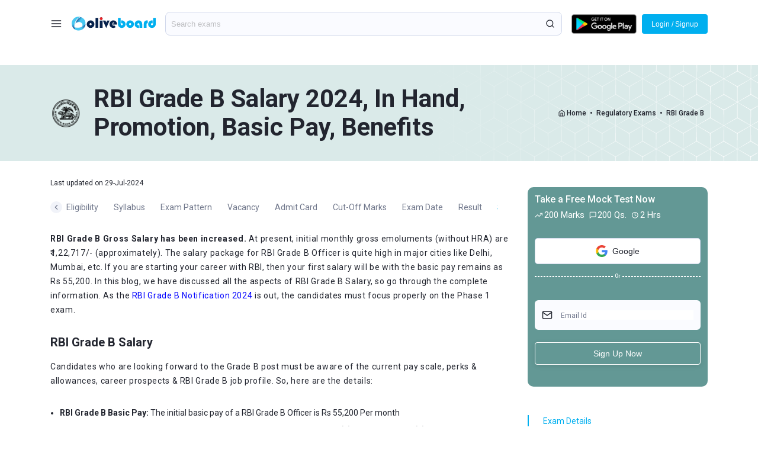

--- FILE ---
content_type: text/html
request_url: https://pl.oliveboard.in/rbi-grade-b/salary
body_size: 85196
content:


<!DOCTYPE html>
<html lang="en">
<head>
<meta charset="utf-8">
        <link rel="canonical" href="https://www.oliveboard.in/rbi-grade-b/salary" />
        <meta name="robots" content="noindex, nofollow">
        <title>RBI Grade B Salary 2024, In Hand, Promotion, Basic Pay, Benefits</title>
        <meta name="description" content="RBI Grade B Salary, Basic Pay, Gross Monthly Emoluments, Salary Slip/in-hand Salary, Perks/Allowances, Career Prospect, Salary Increments">
        <meta name="keywords" content="RBI Grade B Salary 2024, RBI Grade B Salary 2024, RBI Grade B Salary Structure, RBI Grade B Salary">
        <meta name="viewport" content="width=device-width, initial-scale=1.0">
        <link rel="stylesheet" href="/css/common.css?v=6">
        <link rel="stylesheet" href="/css/exam.css?v=12">
        <link href="/css/pi.css" rel="stylesheet">
        <link rel="shortcut icon" href="https://s3-ap-southeast-1.amazonaws.com/sg2.oliveboard.in/static/img/iefav.ico">




<!-- common schema -->
<script type="application/ld+json">
{
        "@context": "https://schema.org",
        "@type": "Corporation",
        "name": "Oliveboard",
        "url": "https://www.oliveboard.in",
        "logo": "https://s3-ap-southeast-1.amazonaws.com/sg2.oliveboard.in/static/img/logo.png",
        "description": "Complete Preparation &amp; Practice for MBA &amp; Bank PO Exams with Live Classes, Videos, Online Tests and an Adaptive Engine that helps target one's weak areas.",
        "telephone": "+91-7676022222",
        "address": {
            "@type": "PostalAddress",
            "addressCountry": "IN",
            "addressLocality": "6th Sector, HSR Layout, Bangalore",
            "addressRegion": "Karnataka",
            "postalCode": "560102",
            "streetAddress": "2nd &amp; 3rd Floor, L-147, 5th Main, 6th Sector, HSR Layout"
        }
}
</script>
<script type="application/ld+json">
{
        "@context": "https://schema.org",
        "@type": "Organization",
        "location": {
            "@type": "Place",
            "address": "2nd &amp; 3rd Floor, L-147, 5th Main, 6th Sector, HSR Layout, Bangalore 560102"
        },
        "description": "Complete Preparation &amp; Practice for MBA &amp; Bank PO Exams with Live Classes, Videos, Online Tests and an Adaptive Engine that helps target one's weak areas.",
        "name": "Oliveboard",
        "email": "support@oliveboard.in",
        "logo": {
            "@type": "ImageObject",
            "url": "https://s3-ap-southeast-1.amazonaws.com/sg2.oliveboard.in/static/img/logo.png",
            "width": "199",
            "height": "38"
        },
        "url": "https://www.oliveboard.in",
        "sameAs": ["https://www.facebook.com/Oliveboard", "https://t.me/OliveboardApp", "https://twitter.com/Oliveboard", "https://www.linkedin.com/company/oliveboard", "https://www.youtube.com/channel/UCRvrHAyNdOMI_JBkE2pjZtw", "https://www.oliveboard.in/blog/", "https://www.oliveboard.in/bank-ssc-railway-online-coaching/", "https://play.google.com/store/apps/details?id=in.oliveboard.prep&hl=en"],
        "founder": ["Abhishek Patil", "V Satish Kumar"]
    }
</script>
<script type="application/ld+json">
{
    "@context": "https://schema.org",
    "@type": "WebSite",
    "name": "Oliveboard",
    "url": "https://www.oliveboard.in"
}
</script>
<!-- common schema -->
<!-- page schema -->
<script type="application/ld+json">
{
        "@graph": [{
            "@context": "https://schema.org/",
            "@type": "Product",
            "name": "RBI Grade B Online Preparation,  RBI Grade B Test Series 2021, Free RBI Grade B Mock Test, RBI Grade B Question Papers, RBI Grade B Live Course",
            "image": "https://s3-ap-southeast-1.amazonaws.com/sg2.oliveboard.in/static/img/logo.png",
            "description": "RBI Grade B Salary, Basic Pay, Gross Monthly Emoluments, Salary Slip/in-hand Salary, Perks/Allowances, Career Prospect, Salary Increments",
            "brand": {"@type": "Brand", "name": "RBI Grade B"},
            "productid": "NA",
            "sku": "NA",
            "mpn": "NA",
            "aggregateRating": {
                "@type": "AggregateRating",
                "ratingValue": 4.6,
                "reviewCount": 62489
            },
            "offers": {
                "@type": "Offer",
                "availability": "https://schema.org/InStock",
                "price": "999",
                "priceCurrency": "INR",
                "priceValidUntil":"2023-03-30",
                "url":"https://www.oliveboard.in/rbi-grade-b/"
            },
            "review": [{
                "@type": "Review",
                "reviewBody": "Helps all kinds of exams! Really like the appearance of the app. There are daily tests which are very helpful.",
                "author": {
                    "@type": "Person",
                    "name": "Vaibhavi Gundagurthi",
                    "image": "https://lh3.googleusercontent.com/a-/AAuE7mAPmIJb_wBHK-BetRZkHErK-fbUtlxrQh6PRpkM=w48-h48-n"
                }
            }, {
                "@type": "Review",
                 "reviewBody": "Greate platform provide to student.provides PDF document files to the student is a very good thing in this application.such a nice application.",
                "author": {
                    "@type": "Person",
                    "name": "Dattatray Kokate",
                    "image": "https://lh3.googleusercontent.com/a-/AAuE7mD1LJP-iRKvCKsiQQyRCU02SLe_vWBXsdgoVqcCvA=w48-h48-n"
                }
            }]
        }]
}
</script>
<!-- FAQ schema -->
<script type="application/ld+json">{"@context": "https://schema.org","@type": "FAQPage","mainEntity": [{"@type": "Question","name": "Q. What is the selection procedure followed for RBI Grade B exam?","acceptedAnswer": {"@type": "Answer","text": "<p>A. The RBI Grade B exam is conducted in three stages: Phase I (Prelims), Phase 2 (Mains), and the Interview round.</p>"}},{"@type": "Question","name": "Q. What is the minimum qualification required for RBI Grade B?","acceptedAnswer": {"@type": "Answer","text": "<p>A. You will need a minimum of 60% marks (50% in case of SC/ST/PWD) or an equivalent grade in Bachelor&apos;s degree OR a minimum of 55% percentage in your Post Graduation if you are a postgraduate (pass marks for SC/ST/PwBD applicants).</p>"}},{"@type": "Question","name": "Q. Will there be RBI Grade B exam in 2024?","acceptedAnswer": {"@type": "Answer","text": "<p>A. Yes, the RBI Grade B exam will be conducted in 2024. </p>"}},{"@type": "Question","name": "Q. How many times can I attempt RBI Grade B exam?","acceptedAnswer": {"@type": "Answer","text": "<p>A. If you are a general category candidate, you have 6 attempts, whereas there is no bar on the number of attempts for SC/ST/OBC/PWD candidates. By 6 attempts, it means you should have taken the RBI Grade B Phase 1 exam 6 times. If you have already taken the RBI Grade B Phase 1 exam 6 times, then you are not eligible to apply. </p>"}},{"@type": "Question","name": "Q. Is there any negative marking in RBI Grade B exam?","acceptedAnswer": {"@type": "Answer","text": "<p>A. Yes, there is negative marking in Phase 1 of the RBI Grade B exam. There is a negative marking of 0.25 marks for every incorrect answer in RBI Grade B Phase 1.</p>"}},{"@type": "Question","name": "Q. What is the Application Fee for RBI Grade B 2024 Exam?","acceptedAnswer": {"@type": "Answer","text": "<p>Expected Application fee for the RBI Grade B is as follows:<br>For GEN/OBC/EWSs - Rs 850 + 18% GST<br>For SC/ST/PwBD - Rs 100 + 18% GST<br>For RBI Staff - Nil.<br>There will be no application fee for the RBI staff. <br></p>"}},{"@type": "Question","name": "Q. How is Oliveboard&apos;s Course for RBI Grade B exam preparation?","acceptedAnswer": {"@type": "Answer","text": "<p>A. Oliveboard&apos;s RBI Grade B online course is at present the best course for your preparation. <br>The course is curated by Riti Maám and this course covers all your preparation needs: <br>ESI &amp; FM Video Lessons, LIVE Revision Classes, Descriptive Mock Tests with Expert Evaluation, ESI &amp; FM Topic Tests, Descriptive Ans-Writing Platform, ESI &amp; FM Study Notes, Current Affairs Capsules, Descriptive English Preparation, Model Descriptive Answers, Objective Mock Tests, Interview Preparation and much more.<br>Toppers have trusted and so can you!</p>"}},{"@type": "Question","name": "Q. Do I need a minimum of 60% criteria in my 10th and 12th class in order to apply for the RBI Grade B exam?","acceptedAnswer": {"@type": "Answer","text": "<p>A. No, your 10th and 12th class/standard marks/percentage do not matter. You will need a minimum of 60% marks (50% in case of SC/ST/PWD) or an equivalent grade in Bachelor&apos;s degree OR a minimum of 55% percentage in your Post Graduation if you are a postgraduate (pass marks for SC/ST/PwBD applicants).</p>"}}]}</script><!-- one tap -->
<!-- one tap -->
<script src="https://accounts.google.com/gsi/client"></script>

<script>

  var boxurl = "";
  window.onload = function () {
          google.accounts.id.initialize({
                client_id: '506321490093-i3j96ah9gn1sv3khntnd1rnv5jebt5j4.apps.googleusercontent.com',
                context: "use",
                callback: handleOnetapResponse,
                cancel_on_tap_outside: false

         });
         google.accounts.id.prompt();
  };
  function handleOnetapResponse(response){
      $(".wrapper").hide();
      $(".wrapper1").hide();
      $("#oti-page").show(); 
      var idtoken = response.credential;
      var params = {};
      params['idtoken'] = idtoken;
      params['c'] = 'IBPS';
      params['r'] = 'rbi-grade-b.php';
      params['next'] = '/myaccount/RBI/rbi.php';

     if(boxurl != ""){
        params['next'] = boxurl;
     }

      $.post('/pyscripts/otl.py', params, function(data){
              var result = data.trim();
              if(result == '0')
                  window.location = '/myaccount/buypayu/addmobile.php';
              else if (result == '1')
                  window.location = params['next'];
              else
              {
                  alert('Please try again');
                  $("#oti-page").hide(); 
                  $(".wrapper").show();
                  $(".wrapper1").show();
                  
              }

        });
}
  </script>


<!-- google sign-in -->
<script src="https://apis.google.com/js/api:client.js"></script>
  <script>
  var googleUser = {};
  var startApp = function() {
    gapi.load('auth2', function(){
      // Retrieve the singleton for the GoogleAuth library and set up the client.
      auth2 = gapi.auth2.init({
        client_id: '506321490093-i3j96ah9gn1sv3khntnd1rnv5jebt5j4.apps.googleusercontent.com',
        cookiepolicy: 'single_host_origin',
        // Request scopes in addition to 'profile' and 'email'
        //scope: 'additional_scope'
      });
      attachSignin(document.getElementById('btn-googlesignin1'));
      attachSignin(document.getElementById('btn-googlesignin2'));
      attachSignin(document.getElementById('btn-googlesignin3'));
    });
  };
  function attachSignin(element) {
    auth2.attachClickHandler(element, {},
        function(googleUser) {

             $(".wrapper").hide();
             $(".wrapper1").hide();
             $("#oti-page").show(); 
             var idtoken = googleUser.getAuthResponse().id_token;
             var params = {};
             params['idtoken'] = idtoken;
             params['c'] = 'IBPS';
             params['r'] = 'rbi-grade-b.php';
             params['next'] = '/myaccount/RBI/rbi.php';

             if(boxurl != ""){
                params['next'] = boxurl;
             }

             $.post('/pyscripts/otl.py', params, function(data){
                      var result = data.trim();
                      if(result == '0')
                          window.location = '/myaccount/buypayu/addmobile.php';
                      else if (result == '1')
                          window.location = params['next'];
                      else
                      {
                          alert('Please try again');
                          $("#oti-page").hide(); 
                          $(".wrapper").show();
                          $(".wrapper1").show();
                          
                      }

              });


        }, function(error) {
        });
  }
  startApp();
  </script>


</head>
<body>
<div class="wrapper"><!-- wrapper -->
<header class="header">
            <div class="container"><!-- container -->
                <div class="header-container">
                <div class="header-inner"><!-- header inner -->
                    <div class="col">
                        <a class="ic-hamburger" id="ic-hamburger"><img src="/img/menu.svg" alt=""/></a>
                        <a class="logo" href="/"><img src="/img/logo.svg" alt=""/></a>
                    </div>
                    <div class="col sec-search" id="sec-search" >
                        <div class="search-group">
                            <form autocomplete="off" action="javascript:void(0)"><input class="input input-search" id="input-search" type="search" placeholder="Search exams" autocomplete="off"></form>
                            <span class="ic-search"><img src="/img/search.svg" alt=""></span>
                            <div class="obsearch-results-blk" id="obsearch-results-blk">
                                <div class="obsearch-results-blk-inner">
                                   <div id="obsuggested-search-list">
                                        <p style="font-weight: 900;">Exams</p>
                                        <div class="search-items">
                                            <a href="/sbi-po/">SBI PO</a>
                                            <a href="/ibps-po/">IBPS PO</a>
                                            <a href="/upsc-civil-services/">UPSC</a>
                                            <a href="/ibps-rrb-officer/">IBPS RRB PO</a>
                                        </div>
                                    </div>
                                   <div id="obrelated-search-list">
                                   </div>
                                </div>
                            </div> 
                        </div>
                        
                    </div>
                    <div class="col top-menu-cateogires">
                        <div class="menuitems">
                            <!-- ?php echo $commondata[0]; ? -->
                            <a class="mitem playstore-blk" href="https://play.google.com/store/apps/details?id=in.oliveboard.prep&referrer=utm_source%3DAppOBlogfooter"><span class="ic-playstore"><img src="/img/playstore.svg" alt=""></span></a>
                        </div>
                    </div>
                </div><!-- header inner -->
                <span class="mob-ic-search" id="mob-ic-search"><img src="/img/search.svg" alt=""></span>
                <button type="button" class="loginsignup" id="btn-loginsignup">Login / Signup</button>
                </div>
            </div><!-- container -->
        </header>
        <!-- ?php echo $commondata[1];? -->
           
<!-- home -->
<section class="sec-home">
<div class="bg-lgreen-padd">
<div class="sec-home-inner sec-bg-lgreen">
<div class="container">
<div class="home-blk">
<div class="card">
<span class="ic-exam"><img src="https://images.oliveboard.in/mockstart/RBI.png" alt=""></span>
<h1 class="h136">RBI Grade B Salary 2024, In Hand, Promotion, Basic Pay, Benefits</h1>
</div>
<div class="card">
<span class="icon"><img src="/img/ic-home.svg" alt=""></span>
<a href="/" class="txt">Home</a>
<span class="txt">&bull;</span>
<a href="/regulatory-exams/" class="txt">Regulatory Exams</a>
<span class="txt">&bull;</span>
<a href="/rbi-grade-b/" class="txt">RBI Grade B</a>
</div>
</div>
</div>
<span class="img-maskgroup"><img src="/img/img-maskgroup1.svg" alt=""></span>
</div>
</div>
</section>
<!-- page content -->
<div class="sec-pagecontent sec-bg-white">
<div class="bg-white-padd">
<div class="container">
<span style="display: flex; font-size: 12px; justify-content: flex-start; position: relative; z-index: 2;">Last updated on 29-Jul-2024 </span>
<div class="pagecontent-row">
<div class="col-part part-leftside"><!-- left side -->
<!-- exam tabs -->
<div class="sec-examdetails-tabs sec-bg-white">
<div class="bg-white-padd">
<div class="obtabs-outer">
<div class="obtabs-row-outer">
<div class="obtabs-row" id="obtabs-row">
<a href="." class="btn btn-sm obtab-item" id="obtab-item-overview">
<span class="tab-text">Overview</span>
<span class="tab-bor"></span>
</a>
<a href="notification" class="btn btn-sm obtab-item" id="obtab-item-notification">
<span class="tab-text">Notification</span>
<span class="tab-bor"></span>
</a>
<a href="application-form" class="btn btn-sm obtab-item" id="obtab-item-application-form">
<span class="tab-text">Application Form</span>
<span class="tab-bor"></span>
</a>
<a href="eligibility" class="btn btn-sm obtab-item" id="obtab-item-eligibility">
<span class="tab-text">Eligibility</span>
<span class="tab-bor"></span>
</a>
<a href="syllabus" class="btn btn-sm obtab-item" id="obtab-item-syllabus">
<span class="tab-text">Syllabus</span>
<span class="tab-bor"></span>
</a>
<a href="exam-pattern" class="btn btn-sm obtab-item" id="obtab-item-exam-pattern">
<span class="tab-text">Exam Pattern</span>
<span class="tab-bor"></span>
</a>
<a href="vacancy" class="btn btn-sm obtab-item" id="obtab-item-vacancy">
<span class="tab-text">Vacancy</span>
<span class="tab-bor"></span>
</a>
<a href="admit-card" class="btn btn-sm obtab-item" id="obtab-item-admit-card">
<span class="tab-text">Admit Card</span>
<span class="tab-bor"></span>
</a>
<a href="cut-off-marks" class="btn btn-sm obtab-item" id="obtab-item-cut-off-marks">
<span class="tab-text">Cut-Off Marks</span>
<span class="tab-bor"></span>
</a>
<a href="exam-date" class="btn btn-sm obtab-item" id="obtab-item-exam-date">
<span class="tab-text">Exam Date</span>
<span class="tab-bor"></span>
</a>
<a href="result" class="btn btn-sm obtab-item" id="obtab-item-result">
<span class="tab-text">Result</span>
<span class="tab-bor"></span>
</a>
<a href="salary" class="btn btn-sm obtab-item" id="obtab-item-salary">
<span class="tab-text">Salary</span>
<span class="tab-bor"></span>
</a>
</div>
</div>
<span class="tabscrollarr ic-leftarrow" onclick="obtabscroll('left');"><img src="/img/bg-grey-larrow.svg" alt=""></span><span class="tabscrollarr ic-rightarrow" onclick="obtabscroll('right');"><img src="/img/bg-grey-rarrow.svg" alt=""></span>
</div>
</div>
</div>
<section class="sec-examdetails sec-bg-white" id="sec-examdetails"><!-- exam sec details -->
<div class="bg-white-padd">
<div class="edcontent-group">
<div class="edcontent tpall"><!-- edcontent -->
<p><strong>RBI Grade B Gross Salary has been increased.</strong> At present, initial monthly gross emoluments (without HRA) are ₹1,22,717/- (approximately). The salary package for RBI Grade B Officer is quite high in major cities like Delhi, Mumbai, etc. If you are starting your career with RBI, then your first salary will be with the basic pay remains as Rs 55,200. In this blog, we have discussed all the aspects of RBI Grade B Salary, so go through the complete information. As the <a href="https://www.oliveboard.in/blog/rbi-grade-b-notification-2024-out/?ref=contss-rbi-blog">RBI Grade B Notification 2024</a> is out, the candidates must focus properly on the Phase 1 exam.</p><h2>RBI Grade B Salary</h2><p>Candidates who are looking forward to the Grade B post must be aware of the current pay scale, perks &amp; allowances, career prospects &amp; RBI Grade B job profile. So, here are the details:</p><ul><li><strong>RBI Grade B Basic Pay: </strong>The initial basic pay of a RBI Grade B Officer is Rs 55,200 Per month</li><li><strong>RBI Grade B Pay Scale: </strong>The latest RBI Grade B Pay Scale is Rs. 55200-2850(9)-80850-EB-2850 (2) - 86550-3300(4)-99750 (16 years).</li><li><strong>RBI Grade B In Hand Salary</strong>: The RBI Grade B In Hand Salary is calculated after deducting Income tax, PF, Professional tax, etc from the gross salary.</li><li><strong>RBI Grade B Gross Salary</strong>: The gross salary of a RBI Grade B Officer<strong> without HRA is approx Rs ₹1,22,717/- (approximately).</strong></li></ul><p><a href="https://www.oliveboard.in/rbi-grade-b-mock-test/?ref=contss-rbi-blog">Attempt FREE RBI Grade B Mock Tests</a></p><h2>RBI Grade B Salary - Revised</h2><p>The basic pay and the pay scale of a RBI Grade B Officer remains same. However, the gross salary has been increased to approximately Rs 1,22,717. Also note that this gross salary is without HRA. The House rent allowance of 15% of Pay will be paid in case RBI does not provides the accommodation.</p><h2>RBI Grade B Salary Overview</h2><p>At the initial stage, the candidates will receive the monthly basic pay of Rs 55,200. As per the last revision, the revised RBI Grade B Pay Scale is of <strong>Rs. 55200-2850 (9)-80850-EB-2850 (2) -86550-3300 (4)-99750 (16 years). </strong>The Gross Monthly Emoluments are Rs Rs, 1,16,914/- approximately in metro cities and for others, it is Rs. 1,08,404/-.</p><div class="table-responsive"><table class="table edtable"><tbody><tr><td><strong>Particulars</strong></td><td><strong>Details&nbsp;</strong></td></tr><tr><td><strong>Basic Pay</strong></td><td>Rs 55,200/-p.m.</td></tr><tr><td><strong>Pay Scale</strong></td><td>Rs. 55200-2850(9)-80850-EB-2850 (2) - 86550-3300(4)-99750 (16 years)</td></tr><tr><td><strong>Allowances</strong></td><td>i. Dearness Allowance,<br>ii. Local allowance,<br>iii. House Rent Allowance,<br>iv. Family allowance and<br>v. Grade Allowance</td></tr><tr><td><strong>Gross Emoluments</strong></td><td><strong>At present, initial monthly gross emoluments (without HRA) are</strong><br><strong>₹1,22,717/- (approximately).</strong> The House Rent Allowance of 15% of Basic Pay will be paid, if accommodation is not provided by the Bank</td></tr></tbody></table></div><p><a href="https://www.oliveboard.in/rbi-grade-b-pyqs/?ref=contss-rbi-pyq"><strong>Download RBI Grade B PYQ PDF</strong></a></p><h2>RBI Grade B Salary Structure 2024</h2><p>The aspirants who will start their careers or join as RBI Grade B Officers will be enjoying several benefits. For the detailed<strong> RBI Grade B Salary</strong> Structure, the aspirants must check out the table given below:</p><div class="table-responsive"><table class="table edtable"><tbody><tr><td><strong>Time Period</strong></td><td><strong>Basic Pay (in Rs)</strong></td><td><strong>Increment (in Rs)</strong></td></tr><tr><td>Starting Pay</td><td>Rs 55200</td><td>Rs 2850 every year</td></tr><tr><td>After 10 Years</td><td>Rs 80850</td><td>Rs. 2850 every year&nbsp;</td></tr><tr><td>After 12 Years</td><td>Rs 86550</td><td>Rs. 3300 every year</td></tr><tr><td>After 16 Years</td><td>Rs 99750</td><td>-</td></tr></tbody></table></div><h2>RBI Grade B Salary Increments</h2><ul><li>The new gross salary of a RBI Grade B Officer is Rs 1,22,717 without HRA.</li><li>The new pay scale for RBI Grade B Officers<strong> is Rs. 55200-2850(9)-80850-EB-2850 (2) – 86550-3300(4)-99750 (16 years).</strong></li><li>This means, your initial basic pay will be Rs 55,200/- per month and you will receive an increment of Rs. 2850 for up to 9 years of your service.</li><li>After the tenure of 9 years is over, your basic pay will rise to Rs. 80,850 per month and you will again receive an increment of Rs. 2850 for the next 2 years.</li><li>After the tenure of 2 years is over, your basic pay will rise to Rs. 86,550 per month and you will again receive an increment of Rs. 3300 for the next 4 years.</li><li>Your basic pay will be Rs 99750 for the next 16 years.</li></ul><p><a href="https://www.oliveboard.in/summary-of-rbi-annual-report/?ref=contss-rbi-ne"><strong>Download Summary of RBI Annual Report</strong></a></p><h2>RBI Grade B Annual Package 2024</h2><p>Well, the <strong>RBI Grade B Annual Package</strong> is extremely handsome. The candidates who will be selected as grade b officers will receive the annual package of <strong>around 14 to 16 lakhs</strong>. This is because the officers are given various allowances and benefits along with the basic pay as salary.</p><p><a href="https://www.oliveboard.in/important-economic-and-finance-terms/?ref=contss-rbi-ne"><strong>Download 100+ Important Economic &amp; Finance Terms Ebook</strong></a></p><h2>RBI Grade B Salary After 5 Years</h2><p>RBI Grade B Salary after 5 years is extremely good as after 5 years, the basic pay will be <strong>around Rs. 69,450.</strong> The RBI Grade B Salary after 5 years must be <strong>approximately 20 to 24 lakhs.</strong></p><p><a href="https://www.oliveboard.in/120-plus-management-mcqs/?ref=contss-rbi-ne"><strong>Download 120+ Management MCQs Ebook</strong></a></p><h2>RBI Grade B Salary After 10 Years</h2><p>RBI Grade B Salary after 10 years will rise to <strong>around Rs. 80,750.</strong> For the continuous 9 years, the candidates will receive the increment of Rs 2850 every year.</p><h2>RBI Grade B Salary After 16 Years</h2><p>RBI Grade B Salary after 16 years will rise to <strong>around Rs. 99,750.</strong> For 12 years, the candidates will receive the increment of Rs 2850 every year and afterwards, every year the officers will get the increment of Rs 3300.</p><h2>RBI Grade B Salary Slip</h2><p>The latest RBI Grade B Salary Slip has been updated here. Check out all the details from the latest RBI Grade B Salary Slip 2024.</p><h2>RBI Grade B Salary Benefits, Perks &amp; Allowances</h2><p>Apart from the basic pay, RBI Grade B Allowances like Dearness Allowance, Family Allowance, House Rent Allowance, Conveyance Allowance, Telephone Allowance, Medical Allowance, etc are received by the officers.</p><div class="table-responsive"><table class="table edtable"><tbody><tr><td><strong>Particulars</strong></td><td><strong>Amount (in INR)</strong></td></tr><tr><td>Basic Pay</td><td>Rs. 55,200</td></tr><tr><td>Grade Allowances</td><td>Rs. 6,800</td></tr><tr><td>Dearness Allowances</td><td>Rs. 33,215</td></tr><tr><td>Housing Allowance</td><td>Rs. 5,273</td></tr><tr><td>CVPS Incentives</td><td>Rs. 827</td></tr><tr><td>Special Prerequisite Allowances</td><td>Rs. 1,465</td></tr><tr><td>Special Allowances- Direct Recruit</td><td>Rs. 1,800</td></tr><tr><td>Local Compensatory Allowances</td><td>Rs. 3,664</td></tr><tr><td>Meal Allowance</td><td>Rs. 160</td></tr><tr><td><strong>Total Gross Pay&nbsp;</strong></td><td><strong>Rs. 1,08,404</strong></td></tr></tbody></table></div><h2>RBI Grade B Salary 2024 - Perquisites</h2><p><strong>i. Bank&apos;s accommodation</strong>, subject to availability, reimbursement of expenses for maintenance of vehicle for official purpose, newspaper, telephone charges, book grant, allowance for furnishing of residence, etc. as per eligibility.</p><p><strong>ii. Free dispensary facility</strong> besides reimbursement of medical expenses for OPD treatment/hospitalization as per eligibility. Interest-free festival advance, Leave Fare Concession (once in two years for self, spouse, and eligible dependents).</p><p><strong>iii. Loans and Advances at concessional rates</strong> of interest for Housing, vehicles, Education, Consumer Articles, Personal computers, etc. Selected candidates will be governed by ‘the defined contribution New Pension Scheme (NPS)&apos;, in addition to the benefit of Gratuity.</p><p><strong>iv.</strong> At certain centers, a limited number of residential quarters are available. A facility for securing residential accommodation on lease, however, exists at all centers.</p><h2>RBI Grade B Salary Career Prospects</h2><ol><li>The initial appointment will be on probation for two years.</li><li>At Bank&apos;s discretion, the probationary period may be extended up to a maximum period of four years.</li><li>Selected candidates are liable to be posted and transferred anywhere in India.</li><li>There are reasonable prospects for promotion to higher grades.</li><li>For candidates possessing very high academic or professional qualifications/ experience of significant value to the Bank, the Bank may, at its sole discretion, consider granting up to four advance increments.</li><li>The Board, at its sole discretion, may consider requests for higher emoluments on account of higher qualification/special experience of value to the Bank at the interview stage only.</li><li>Such information may be furnished in the Bio-data Form in the appropriate column. The number of maximum increments will be four. The Board/Bank will not entertain any request received after the interview.</li></ol><div class="table-responsive"><table class="table edtable"><tbody><tr><td>Related Links</td><td>Related Links</td><td>Related Links</td></tr><tr><td><a href="https://www.oliveboard.in/blog/rbi-grade-b-previous-year-cut-off/?ref=contss-rbi-blog">RBI Grade B Previous Year Cut Off</a></td><td><a href="https://www.oliveboard.in/blog/rbi-grade-b-eligibility/?ref=contss-rbi-blog">RBI Grade B Eligibility</a></td><td><a href="https://www.oliveboard.in/blog/rbi-grade-b-syllabus-exam-pattern/?ref=contss-rbi-blog">RBI Grade B Syllabus</a>&nbsp;</td></tr><tr><td><a href="https://www.oliveboard.in/blog/rbi-grade-b-selection-process/?ref=contss-rbi-blog">RBI Grade B Selection Process</a></td><td><a href="https://www.oliveboard.in/blog/rbi-grade-b-exam-date/?ref=contss-rbi-blog">RBI Grade B Exam Date</a></td><td><a href="https://www.oliveboard.in/blog/rbi-grade-b-admit-card-2024/?ref=contss-rbi-blog">RBI Grade B Admit Card</a></td></tr><tr><td><a href="https://www.oliveboard.in/blog/rbi-grade-b-previous-year-question-papers/?ref=contss-rbi-blog">RBI Grade B Previous Year Papers</a></td><td><a href="https://www.oliveboard.in/blog/rbi-grade-b-result-2024/?ref=contss-rbi-blog">RBI Grade B Result</a></td><td><a href="https://www.oliveboard.in/blog/rbi-grade-b-application-form/?ref=contss-rbi-blog">RBI Grade B Apply Online</a></td></tr></tbody></table></div><h2>RBI Grade B Career Path/ Career Progression</h2><p>If one continues to work in RBI with sincerity &amp; dedication, then an RBI Grade B Officer can reach up to CGM level post. Few Grade B officers have also managed to reach Executive Director (ED) positions and very few up to Deputy Governors (DG).</p><h2>RBI Grade B Salary 2024 - Departments</h2><p>This is the list of departments in which an RBI Grade B officer gets a chance to work. Read to know better.</p><div class="table-responsive"><table class="table edtable"><tbody><tr><td><strong>List of Departments</strong></td><td><strong>List of Departments</strong></td></tr><tr><td>1. Central Vigilance Cell</td><td>18. Department of Statistics and Information Management</td></tr><tr><td>2. Consumer Education and Protection Department</td><td>19. Enforcement Department</td></tr><tr><td>3. Corporate Strategy and Budget Department</td><td>20. Financial Inclusion and Development Department</td></tr><tr><td>4. Department of Banking Regulation</td><td>21. Financial Markets Operation Department</td></tr><tr><td>5. Department of Banking Supervision</td><td>22. Financial Markets Regulation Department</td></tr><tr><td>6. Department of Communication</td><td>23. Financial Stability Unit</td></tr><tr><td>7. Department of Cooperative Bank Regulation</td><td>24. Foreign Exchange Department</td></tr><tr><td>8. Department of Cooperative Bank Supervision</td><td>25. Human Resource Management Department</td></tr><tr><td>9. Department of Corporate Services</td><td>26. Inspection Department</td></tr><tr><td>10. Department of Currency Management</td><td>27. Internal Debt Management Department</td></tr><tr><td>11. Department of Economic and Policy Research</td><td>28. International Department</td></tr><tr><td>12. Department of External Investments and Operations</td><td>29. Legal Department</td></tr><tr><td>13. Department of Government and Bank Accounts</td><td>30. Monetary Policy Department</td></tr><tr><td>14. Department of Information Technology</td><td>31. Premises Department</td></tr><tr><td>15. Department of Non-Banking Regulation</td><td>32. Rajbhasha Department</td></tr><tr><td>16. Department of Non-Banking Supervision</td><td>33. Risk Monitoring Department</td></tr><tr><td>17. Department of Payment and Settlement Systems</td><td>34. Secretary&apos;s Department</td></tr></tbody></table></div><h2>RBI Grade B Job Profile</h2><p>Candidates who successfully pass all three phases of the examination (Prelims, Mains, and Interview) will undergo training for the first 15 weeks. After the training period, the employees will be on a 2 year probation period (which can extend up to 4 years). During this time, employees are allotted to various departments. The duties and responsibilities or RBI Grade B Job Profile involve:</p><ul><li><strong>Policy Making:</strong> Involves formulating monetary policies.</li><li><strong>Financial Supervision: </strong>Monitors and regulates financial institutions.</li><li><strong>Economic Analysis: </strong>Conducts economic research and data analysis.</li><li><strong>Currency Management:</strong> Ensures the supply and quality of currency.</li><li><strong>Public Interaction: </strong>Addresses public queries and complaints.</li><li><strong>Regulatory Oversight: </strong>Implements banking regulations and guidelines.</li><li><strong>Developmental Roles:</strong> Supports national economic and financial sector development.</li><li><strong>Foreign Exchange Management: </strong>Manages and regulates foreign exchange.</li><li><strong>Inspection and Audit:</strong> Conducts audits and inspections of banks.</li><li><strong>Risk Management: </strong>Assesses and mitigates financial risks.</li></ul> </div><!-- edcontent -->
</div>
</div>
</section><!-- exam sec details -->
<section class="sec-liveclasses sec-bg-white" id="sec-liveclasses">
                <div class="bg-white-padd">
                    <h2 class="sec-header">Upcoming Live Classes</h2>
                    <div class="liveclasses-row hscroll-group"><div class="card"><!-- card -->
            <a class="card-inner g-bg-5 btn-showloginregister1" data-url="https://courses.oliveboard.in/edge/?c=2089">
                <span class="cname">RBI Grade B 2026 Complete Course (Phase 1 &amp; 2) With Books Batch 2</span>
                <h4>Syllogism : Introduction &amp; Keywords</h4>
                <div class="date-row">
                    <span class="icon"><img src="/img/ic-calendar.svg" alt=""></span>
                    <span class="txt">Mon, Feb 02, 2026</span>
                    <span class="icon"><img src="/img/ic-clock.svg" alt=""></span>
                    <span class="txt">09:00 AM</span>
                </div>
                <div class="cfooter">
                    <div class="col">
                        <span class="btn btn-sm btn-tblue"><span class="ic-unlock"><img src="/img/ic-unlock.svg" alt=""></span>Unlock</span>
                    </div>
                </div>
            </a>
        </div><!-- card --><div class="card"><!-- card -->
            <a class="card-inner g-bg-6 btn-showloginregister1" data-url="https://courses.oliveboard.in/edge/?c=1931">
                <span class="cname">RBI Grade B 2025 &amp; 2026 Complete Course (Phase 1 &amp; 2) With Books</span>
                <h4>3D Mensuration  - Part 2</h4>
                <div class="date-row">
                    <span class="icon"><img src="/img/ic-calendar.svg" alt=""></span>
                    <span class="txt">Mon, Feb 02, 2026</span>
                    <span class="icon"><img src="/img/ic-clock.svg" alt=""></span>
                    <span class="txt">10:00 AM</span>
                </div>
                <div class="cfooter">
                    <div class="col">
                        <span class="btn btn-sm btn-tblue"><span class="ic-unlock"><img src="/img/ic-unlock.svg" alt=""></span>Unlock</span>
                    </div>
                </div>
            </a>
        </div><!-- card --><div class="card"><!-- card -->
            <a class="card-inner g-bg-7 btn-showloginregister1" data-url="https://courses.oliveboard.in/edge/?c=1709">
                <span class="cname">RBI Grade B 2026 Complete Course (Phase 1 &amp; 2) Batch 1</span>
                <h4>Govt Schemes - Ministry of Tribal Affairs</h4>
                <div class="date-row">
                    <span class="icon"><img src="/img/ic-calendar.svg" alt=""></span>
                    <span class="txt">Mon, Feb 02, 2026</span>
                    <span class="icon"><img src="/img/ic-clock.svg" alt=""></span>
                    <span class="txt">11:00 AM</span>
                </div>
                <div class="cfooter">
                    <div class="col">
                        <span class="btn btn-sm btn-tblue"><span class="ic-unlock"><img src="/img/ic-unlock.svg" alt=""></span>Unlock</span>
                    </div>
                </div>
            </a>
        </div><!-- card --><div class="card"><!-- card -->
            <a class="card-inner g-bg-8 btn-showloginregister1" data-url="https://courses.oliveboard.in/edge/?c=1709">
                <span class="cname">RBI Grade B 2026 Complete Course (Phase 1 &amp; 2) Batch 1</span>
                <h4>PIB News Analysis - Extra Class</h4>
                <div class="date-row">
                    <span class="icon"><img src="/img/ic-calendar.svg" alt=""></span>
                    <span class="txt">Mon, Feb 02, 2026</span>
                    <span class="icon"><img src="/img/ic-clock.svg" alt=""></span>
                    <span class="txt">12:00 PM</span>
                </div>
                <div class="cfooter">
                    <div class="col">
                        <span class="btn btn-sm btn-tblue"><span class="ic-unlock"><img src="/img/ic-unlock.svg" alt=""></span>Unlock</span>
                    </div>
                </div>
            </a>
        </div><!-- card --><div class="card"><!-- card -->
            <a class="card-inner g-bg-9 btn-showloginregister1" data-url="https://courses.oliveboard.in/edge/?c=1969">
                <span class="cname">RBI Grade B 2026 Complete Course (Phase 1 &amp; 2) With Books</span>
                <h4>Motivation - Content Theories Part 2</h4>
                <div class="date-row">
                    <span class="icon"><img src="/img/ic-calendar.svg" alt=""></span>
                    <span class="txt">Mon, Feb 02, 2026</span>
                    <span class="icon"><img src="/img/ic-clock.svg" alt=""></span>
                    <span class="txt">01:30 PM</span>
                </div>
                <div class="cfooter">
                    <div class="col">
                        <span class="btn btn-sm btn-tblue"><span class="ic-unlock"><img src="/img/ic-unlock.svg" alt=""></span>Unlock</span>
                    </div>
                </div>
            </a>
        </div><!-- card --><div class="card"><!-- card -->
            <a class="card-inner g-bg-10 btn-showloginregister1" data-url="https://courses.oliveboard.in/edge/?c=2143">
                <span class="cname">Personalized Interview Batch for RBI Grade B 2025</span>
                <h4>Banking Knowledge</h4>
                <div class="date-row">
                    <span class="icon"><img src="/img/ic-calendar.svg" alt=""></span>
                    <span class="txt">Mon, Feb 02, 2026</span>
                    <span class="icon"><img src="/img/ic-clock.svg" alt=""></span>
                    <span class="txt">03:00 PM</span>
                </div>
                <div class="cfooter">
                    <div class="col">
                        <span class="btn btn-sm btn-tblue"><span class="ic-unlock"><img src="/img/ic-unlock.svg" alt=""></span>Unlock</span>
                    </div>
                </div>
            </a>
        </div><!-- card --><div class="card"><!-- card -->
            <a class="card-inner g-bg-11 btn-showloginregister1" data-url="https://courses.oliveboard.in/edge/?c=2089">
                <span class="cname">RBI Grade B 2026 Complete Course (Phase 1 &amp; 2) With Books Batch 2</span>
                <h4>Financial Ratios - Part 3</h4>
                <div class="date-row">
                    <span class="icon"><img src="/img/ic-calendar.svg" alt=""></span>
                    <span class="txt">Mon, Feb 02, 2026</span>
                    <span class="icon"><img src="/img/ic-clock.svg" alt=""></span>
                    <span class="txt">04:00 PM</span>
                </div>
                <div class="cfooter">
                    <div class="col">
                        <span class="btn btn-sm btn-tblue"><span class="ic-unlock"><img src="/img/ic-unlock.svg" alt=""></span>Unlock</span>
                    </div>
                </div>
            </a>
        </div><!-- card --><div class="card"><!-- card -->
            <a class="card-inner g-bg-1 btn-showloginregister1" data-url="https://courses.oliveboard.in/edge/?c=1709">
                <span class="cname">RBI Grade B 2026 Complete Course (Phase 1 &amp; 2) Batch 1</span>
                <h4>Jan 2026: Monthly GA Compilation Part 2</h4>
                <div class="date-row">
                    <span class="icon"><img src="/img/ic-calendar.svg" alt=""></span>
                    <span class="txt">Mon, Feb 02, 2026</span>
                    <span class="icon"><img src="/img/ic-clock.svg" alt=""></span>
                    <span class="txt">10:00 PM</span>
                </div>
                <div class="cfooter">
                    <div class="col">
                        <span class="btn btn-sm btn-tblue"><span class="ic-unlock"><img src="/img/ic-unlock.svg" alt=""></span>Unlock</span>
                    </div>
                </div>
            </a>
        </div><!-- card --><div class="card"><!-- card -->
            <a class="card-inner g-bg-2 btn-showloginregister1" data-url="https://courses.oliveboard.in/edge/?c=2089">
                <span class="cname">RBI Grade B 2026 Complete Course (Phase 1 &amp; 2) With Books Batch 2</span>
                <h4>Syllogism : Only &amp; Only A Few</h4>
                <div class="date-row">
                    <span class="icon"><img src="/img/ic-calendar.svg" alt=""></span>
                    <span class="txt">Tue, Feb 03, 2026</span>
                    <span class="icon"><img src="/img/ic-clock.svg" alt=""></span>
                    <span class="txt">09:00 AM</span>
                </div>
                <div class="cfooter">
                    <div class="col">
                        <span class="btn btn-sm btn-tblue"><span class="ic-unlock"><img src="/img/ic-unlock.svg" alt=""></span>Unlock</span>
                    </div>
                </div>
            </a>
        </div><!-- card --><div class="card"><!-- card -->
            <a class="card-inner g-bg-3 btn-showloginregister1" data-url="https://courses.oliveboard.in/edge/?c=1931">
                <span class="cname">RBI Grade B 2025 &amp; 2026 Complete Course (Phase 1 &amp; 2) With Books</span>
                <h4>3D Mensuration  - Part 3</h4>
                <div class="date-row">
                    <span class="icon"><img src="/img/ic-calendar.svg" alt=""></span>
                    <span class="txt">Tue, Feb 03, 2026</span>
                    <span class="icon"><img src="/img/ic-clock.svg" alt=""></span>
                    <span class="txt">10:00 AM</span>
                </div>
                <div class="cfooter">
                    <div class="col">
                        <span class="btn btn-sm btn-tblue"><span class="ic-unlock"><img src="/img/ic-unlock.svg" alt=""></span>Unlock</span>
                    </div>
                </div>
            </a>
        </div><!-- card --><div class="card"><!-- card -->
            <a class="card-inner g-bg-4 btn-showloginregister1" data-url="https://courses.oliveboard.in/edge/?c=1969">
                <span class="cname">RBI Grade B 2026 Complete Course (Phase 1 &amp; 2) With Books</span>
                <h4>Motivation - Process Theories Part 1</h4>
                <div class="date-row">
                    <span class="icon"><img src="/img/ic-calendar.svg" alt=""></span>
                    <span class="txt">Tue, Feb 03, 2026</span>
                    <span class="icon"><img src="/img/ic-clock.svg" alt=""></span>
                    <span class="txt">01:30 PM</span>
                </div>
                <div class="cfooter">
                    <div class="col">
                        <span class="btn btn-sm btn-tblue"><span class="ic-unlock"><img src="/img/ic-unlock.svg" alt=""></span>Unlock</span>
                    </div>
                </div>
            </a>
        </div><!-- card --><div class="card"><!-- card -->
            <a class="card-inner g-bg-5 btn-showloginregister1" data-url="https://courses.oliveboard.in/edge/?c=2143">
                <span class="cname">Personalized Interview Batch for RBI Grade B 2025</span>
                <h4>RBI News &amp; Current Events - 1</h4>
                <div class="date-row">
                    <span class="icon"><img src="/img/ic-calendar.svg" alt=""></span>
                    <span class="txt">Tue, Feb 03, 2026</span>
                    <span class="icon"><img src="/img/ic-clock.svg" alt=""></span>
                    <span class="txt">03:00 PM</span>
                </div>
                <div class="cfooter">
                    <div class="col">
                        <span class="btn btn-sm btn-tblue"><span class="ic-unlock"><img src="/img/ic-unlock.svg" alt=""></span>Unlock</span>
                    </div>
                </div>
            </a>
        </div><!-- card --><div class="card"><!-- card -->
            <a class="card-inner g-bg-6 btn-showloginregister1" data-url="https://courses.oliveboard.in/edge/?c=2089">
                <span class="cname">RBI Grade B 2026 Complete Course (Phase 1 &amp; 2) With Books Batch 2</span>
                <h4>Finance Fundamentals &amp; Time Value of Money Part 1</h4>
                <div class="date-row">
                    <span class="icon"><img src="/img/ic-calendar.svg" alt=""></span>
                    <span class="txt">Tue, Feb 03, 2026</span>
                    <span class="icon"><img src="/img/ic-clock.svg" alt=""></span>
                    <span class="txt">04:00 PM</span>
                </div>
                <div class="cfooter">
                    <div class="col">
                        <span class="btn btn-sm btn-tblue"><span class="ic-unlock"><img src="/img/ic-unlock.svg" alt=""></span>Unlock</span>
                    </div>
                </div>
            </a>
        </div><!-- card --><div class="card"><!-- card -->
            <a class="card-inner g-bg-7 btn-showloginregister1" data-url="https://courses.oliveboard.in/edge/?c=1709">
                <span class="cname">RBI Grade B 2026 Complete Course (Phase 1 &amp; 2) Batch 1</span>
                <h4>Weekly CA Session 4: Jan 22-31</h4>
                <div class="date-row">
                    <span class="icon"><img src="/img/ic-calendar.svg" alt=""></span>
                    <span class="txt">Tue, Feb 03, 2026</span>
                    <span class="icon"><img src="/img/ic-clock.svg" alt=""></span>
                    <span class="txt">10:00 PM</span>
                </div>
                <div class="cfooter">
                    <div class="col">
                        <span class="btn btn-sm btn-tblue"><span class="ic-unlock"><img src="/img/ic-unlock.svg" alt=""></span>Unlock</span>
                    </div>
                </div>
            </a>
        </div><!-- card --></div>
         </div>
         </section><!-- liveclasses --><section class="sec-faqs sec-bg-white" id="sec-faqs"><!-- faqs -->
<div class="bg-white-padd">
<h2 class="sec-header">FAQs</h2>
<div class="faqs-column">
<div class="faq-box"><!-- faq -box -->
<div class="faq-question in">
Q. What is the selection procedure followed for RBI Grade B exam?
<span class="faq-indicator">&minus;</span>
</div>
<p class="faq-answer">A. The RBI Grade B exam is conducted in three stages: Phase I (Prelims), Phase 2 (Mains), and the Interview round.</p>
</div><!-- faq -box -->
<div class="faq-box"><!-- faq -box -->
<div class="faq-question">
Q. What is the minimum qualification required for RBI Grade B?
<span class="faq-indicator">&plus;</span>
</div>
<p class="faq-answer">A. You will need a minimum of 60% marks (50% in case of SC/ST/PWD) or an equivalent grade in Bachelor&apos;s degree OR a minimum of 55% percentage in your Post Graduation if you are a postgraduate (pass marks for SC/ST/PwBD applicants).</p>
</div><!-- faq -box -->
<div class="faq-box"><!-- faq -box -->
<div class="faq-question">
Q. Will there be RBI Grade B exam in 2024?
<span class="faq-indicator">&plus;</span>
</div>
<p class="faq-answer">A. Yes, the RBI Grade B exam will be conducted in 2024. </p>
</div><!-- faq -box -->
<div class="faq-box"><!-- faq -box -->
<div class="faq-question">
Q. How many times can I attempt RBI Grade B exam?
<span class="faq-indicator">&plus;</span>
</div>
<p class="faq-answer">A. If you are a general category candidate, you have 6 attempts, whereas there is no bar on the number of attempts for SC/ST/OBC/PWD candidates. By 6 attempts, it means you should have taken the RBI Grade B Phase 1 exam 6 times. If you have already taken the RBI Grade B Phase 1 exam 6 times, then you are not eligible to apply. </p>
</div><!-- faq -box -->
<div class="faq-box"><!-- faq -box -->
<div class="faq-question">
Q. Is there any negative marking in RBI Grade B exam?
<span class="faq-indicator">&plus;</span>
</div>
<p class="faq-answer">A. Yes, there is negative marking in Phase 1 of the RBI Grade B exam. There is a negative marking of 0.25 marks for every incorrect answer in RBI Grade B Phase 1.</p>
</div><!-- faq -box -->
<div class="faq-box"><!-- faq -box -->
<div class="faq-question">
Q. What is the Application Fee for RBI Grade B 2024 Exam?
<span class="faq-indicator">&plus;</span>
</div>
<p class="faq-answer">Expected Application fee for the RBI Grade B is as follows:<br>For GEN/OBC/EWSs - Rs 850 + 18% GST<br>For SC/ST/PwBD - Rs 100 + 18% GST<br>For RBI Staff - Nil.<br>There will be no application fee for the RBI staff. <br></p>
</div><!-- faq -box -->
<div class="faq-box"><!-- faq -box -->
<div class="faq-question">
Q. How is Oliveboard&apos;s Course for RBI Grade B exam preparation?
<span class="faq-indicator">&plus;</span>
</div>
<p class="faq-answer">A. Oliveboard&apos;s RBI Grade B online course is at present the best course for your preparation. <br>The course is curated by Riti Maám and this course covers all your preparation needs: <br>ESI &amp; FM Video Lessons, LIVE Revision Classes, Descriptive Mock Tests with Expert Evaluation, ESI &amp; FM Topic Tests, Descriptive Ans-Writing Platform, ESI &amp; FM Study Notes, Current Affairs Capsules, Descriptive English Preparation, Model Descriptive Answers, Objective Mock Tests, Interview Preparation and much more.<br>Toppers have trusted and so can you!</p>
</div><!-- faq -box -->
<div class="faq-box"><!-- faq -box -->
<div class="faq-question">
Q. Do I need a minimum of 60% criteria in my 10th and 12th class in order to apply for the RBI Grade B exam?
<span class="faq-indicator">&plus;</span>
</div>
<p class="faq-answer">A. No, your 10th and 12th class/standard marks/percentage do not matter. You will need a minimum of 60% marks (50% in case of SC/ST/PWD) or an equivalent grade in Bachelor&apos;s degree OR a minimum of 55% percentage in your Post Graduation if you are a postgraduate (pass marks for SC/ST/PwBD applicants).</p>
</div><!-- faq -box -->
</div>
</div>
</section><!-- faqs -->
<section class="sec-relatedexams sec-bg-white" id="sec-relatedexams"><!-- ob plan banner -->
                                    <div class="bg-white-padd">
                                        <h2 class="sec-header">Other Related Exams</h2>
                                        <div class="exams-row hscroll-group"><a class="card" href="/nabard-assistant/"><!-- card -->
              <span class="eximg-group g-bg-1"><span class="eximg-box"><img src="https://images.oliveboard.in/mockstart/NABARD.png" alt=""></span></span>
              <p>NABARD Assistant</p>
              </a><!-- card --> <a class="card" href="/nabard-grade-a-b/"><!-- card -->
              <span class="eximg-group g-bg-2"><span class="eximg-box"><img src="https://images.oliveboard.in/mockstart/NABARD.png" alt=""></span></span>
              <p>NABARD Grade A &amp; B</p>
              </a><!-- card --> <a class="card" href="/sebi/"><!-- card -->
              <span class="eximg-group g-bg-3"><span class="eximg-box"><img src="https://images.oliveboard.in/mockstart/sebi.png" alt=""></span></span>
              <p>SEBI Grade A</p>
              </a><!-- card --> <a class="card" href="/sidbi/"><!-- card -->
              <span class="eximg-group g-bg-4"><span class="eximg-box"><img src="https://images.oliveboard.in/icons/sidbi.png" alt=""></span></span>
              <p>SIDBI</p>
              </a><!-- card --> <a class="card" href="/fssai-recruitment-exam/"><!-- card -->
              <span class="eximg-group g-bg-5"><span class="eximg-box"><img src="https://images.oliveboard.in/icons/fssai.png" alt=""></span></span>
              <p>FSSAI Recruitment Exam</p>
              </a><!-- card --> <a class="card" href="/bank-of-maharashtra-afo/"><!-- card -->
              <span class="eximg-group g-bg-6"><span class="eximg-box"><img src="https://images.oliveboard.in/icons/bomafo.png" alt=""></span></span>
              <p>Bank of MH AFO</p>
              </a><!-- card --> <a class="card" href="/nabard-grade-a-it-exam/"><!-- card -->
              <span class="eximg-group g-bg-7"><span class="eximg-box"><img src="https://images.oliveboard.in/mockstart/NABARD.png" alt=""></span></span>
              <p>NABARD Grade A 2022 IT Officer</p>
              </a><!-- card --> <a class="card" href="/pfrda-grade-a-exam/"><!-- card -->
              <span class="eximg-group g-bg-8"><span class="eximg-box"><img src="https://images.oliveboard.in/edge/icons/pfrda.png" alt=""></span></span>
              <p>PFRDA Grade A 2022</p>
              </a><!-- card --> <a class="card" href="/rbi-grade-b-depr/"><!-- card -->
              <span class="eximg-group g-bg-9"><span class="eximg-box"><img src="https://images.oliveboard.in/mockstart/RBI.png" alt=""></span></span>
              <p>RBI Grade B DEPR</p>
              </a><!-- card --> <a class="card" href="/ifsca-grade-a-officer-exam/"><!-- card -->
              <span class="eximg-group g-bg-10"><span class="eximg-box"><img src="https://images.oliveboard.in/mockstart/RBI.png" alt=""></span></span>
              <p>IFSCA Grade A</p>
              </a><!-- card --> <a class="card" href="/irdai-assistant-manager/"><!-- card -->
              <span class="eximg-group g-bg-11"><span class="eximg-box"><img src="https://images.oliveboard.in/edge/prv/irdai-90.png" alt=""></span></span>
              <p>IRDAI Assistant Manager</p>
              </a><!-- card --> </div>
              </div>
              </section><!-- exam details --></div><!-- left side -->
                        <div class="col-part part-rightside"><!-- right side -->
                                <div class="getfreetest-row"><!-- get free test -->
                                    <div class="card card-ftbox"><!-- card -->
                                        <div class="box-gyft">
                                        <h4>Take a Free Mock Test Now</h4>
                                            <div class="testinfo-row">
                                                <span class="icon ic1"><img src="/img/ic-movingup-white.svg" alt=""></span>
                                                <span class="txt">200 Marks</span>
                                                <span class="icon ic2"><img src="/img/ic-stroke-white.svg" alt=""></span>
                                                <span class="txt">200 Qs.</span>
                                                <span class="icon ic3"><img src="/img/ic-clock-white.svg" alt=""></span>
                                                <span class="txt">2 Hrs</span>
                                            </div>
                                            <div class="obls-blk">
                                               <div class="loginas-group loginas-group1 loginas-group-single">
                                                   <button type="button" class="btn btn-xs btn-loginas" id="btn-googlesignin1"><span><img src="/img/ic-google-ls.svg" alt=""></span>Google</button>
                                               </div>
                                               <div class="lr-divider">
                                                   <span class="col dashed"></span>
                                                   <span class="col txt">Or</span>
                                                   <span class="col dashed"></span>
                                               </div>
                                               <label class="errormsg txt-yellow marb10 courseUp1">&nbsp;</label>
                                               <form class="userdetails-form" autocomplete="off" action="javascript:void(0)">
                                                   <div class="formcontrol-group">
                                                        <span class="icon"><img src="/img/ic-mail.svg" alt=""></span>
                                                        <input type="email" autocomplete="off" name="uemail1" class="formcontrol ob-inputfield" id="course-uemail1" required>
                                                        <span class="floating-label">Email Id</span>
                                                   </div>
                                                   <button type="button" class="btn btn-md1 btn-tblue btn-obls" onclick="collectEmail()">Sign Up Now</button>
                                               </form>
                                           </div>  
                                        </div>
                                        <div class="box-gyft hide">
                                            <div class="progress-bar-group"><!-- progress bar -->
                                                <div class="progress-bar-outer">
                                                    <div class="progress-bar">
                                                    </div>
                                                </div>
                                                <div class="pbar-info">
                                                    <span class="infotxt">19 of 100 left</span>
                                                    <span class="infotxt">81%</span>
                                                </div>
                                            </div><!-- progress bar -->
                                        </div>
                                    </div><!-- card -->
                                    <div class="card right-navbar-group"><!-- card -->
                                        <ul class="right-navbar" id="right-navbar">
                                           <li class="active"> <a class="right-navbar-item" href="#sec-examdetails">Exam Details</a></li>
                                                                                                                                        <li><a class="right-navbar-item" href="#sec-liveclasses">Upcoming live classes</a></li>
                                                                                        <li><a class="right-navbar-item" href="#sec-faqs">FAQ’s</a></li> 
                                            <li><a class="right-navbar-item" href="#sec-relatedexams">Other related exams</a></li> 
                                        </ul>
                                    </div><!-- card -->
                                </div><!-- get free test -->
                            </div><!-- right side -->

</div>
</div>
</div>
</div>
</div><!-- wrapper -->
<div class="wrapper1"><!-- start wrapper1 -->

    <!-- footer--><section class="sec-footer sec-bg-grey" id="sec-footer"><div class="bg-grey-padd"><div class="container"><div class="footer-row"><div class="card"><!-- card --><div class="card-inner"><a class="logo" href="/"><img src="/img/logo.svg" alt=""></a><h5 class="ob-address">2nd &amp; 3rd Floor, L-147, 5th Main, 6th Sector, HSR Layout, Bangalore 560102,<br>support@oliveboard.in,<br>+91-7676022222</h5></div></div><!-- card --><div class="card"><!-- card --><div class="card-inner"><h4 class="footer-tab in"><span class="footer-tab-text">Categories</span><span class="footer-tab-indicator">&minus;</span></h4><div class="footer-group fg-active"><a href="/banking-insurance-exams/">Banking &amp; Insurance</a><a href="/regulatory-exams/">Regulatory</a><a href="/upsc-state-psc-exams/">UPSC</a><a href="/mba-exams/">MBA Exams</a><a href="/ssc-exams/">SSC Exams</a><a href="/railway-exams/">Railway Exams</a><a href="/jaiib-caiib/">JAIIB-CAIIB Exams</a><a href="/karnataka-exams/">Karnataka Exams</a><a href="/tamil-nadu-exams/">Tamil Nadu Exams</a><a href="/judiciary-exams/">Judiciary Exams</a><a href="/law-entrance-exams/">Law Entrance Exams</a><a href="/icar/">Agriculture Exams</a><a href="/engineering-exams/">Engineering Exams</a><a href="/jk-exams/">J&amp;K Exams</a><a href="/up-exams/">UP Exams</a><a href="/rajasthan-exams/">Rajasthan Exams</a><a href="/uttarakhand-exams/">Uttarakhand Exams</a><a href="/punjab-exams/">Punjab Exams</a><a href="/haryana-exams/">Haryana Exams</a><a href="/bihar-exams/">Bihar Exams</a><a href="/mp-exams/">MP Exams</a><a href="/defence-exams/">Defence Exams</a><a href="/teaching-exams/">Teaching Exams</a><a href="/himachal-pradesh-exams/">Himachal Pradesh Exams</a><a href="/chhattisgarh-exams/">Chhattisgarh Exams</a><a href="/skillvertex/">SkillVertex Courses</a></div></div></div><!-- card --><div class="card"><!-- card --><div class="card-inner"><h4 class="footer-tab"><span class="footer-tab-text">Exams</span><span class="footer-tab-indicator">&plus;</span></h4><div class="footer-group"><a href="/sbi-po/">SBI PO</a><a href="/ibps-po/">IBPS PO</a><a href="/sbi-clerk/">SBI Clerk</a><a href="/ibps-clerk/">IBPS Clerk</a><a href="/ibps-rrb-officer/">IBPS RRB PO</a><a href="/ibps-rrb-assistant/">IBPS RRB Clerk</a><a href="/ssc-cgl/">SSC CGL</a><a href="/ssc-chsl/">SSC CHSL</a><a href="/railway-rrb-ntpc/">Railways RRB NTPC</a><a href="/rbi-grade-b/">RBI Grade B</a><a href="/nabard-grade-a-b/">NABARD Grade A &amp; B</a><a href="/upsc-civil-services/">UPSC CSE</a><a href="/uppsc-pcs/">UPPSC PCS</a><a href="/dfccil/">DFCCIL Exam</a><a href="/railways-rrb-group-d/">Railway Group D</a></div></div></div><!-- card --><div class="card"><!-- card --><div class="card-inner"><h4 class="footer-tab"><span class="footer-tab-text">Blog</span><span class="footer-tab-indicator">&plus;</span></h4><div class="footer-group"><a href="https://www.oliveboard.in/blog/category/trending-now/" target="_blank">Trending Now</a><a href="https://www.oliveboard.in/blog/category/preparation-resources/" target="_blank">Preparation Resources</a><a href="https://www.oliveboard.in/blog/category/bank-exams/" target="_blank">Bank Exams</a><a href="https://www.oliveboard.in/blog/category/insurance-exams/" target="_blank">Insurance Exams</a><a href="https://www.oliveboard.in/blog/category/ssc-railways/" target="_blank">SSC &amp; Railway Exams</a><a href="https://www.oliveboard.in/blog/category/rbi-sebi-nabard/" target="_blank">Regulatory Exams</a><a href="https://www.oliveboard.in/blog/category/state-exams/bihar-exams/" target="_blank">Bihar Exams</a><a href="https://www.oliveboard.in/blog/category/state-exams/haryana-exams/" target="_blank">Haryana Exams</a><a href="https://www.oliveboard.in/blog/category/state-exams/jammu-kashmir-exams/" target="_blank">J&amp;K Exams</a><a href="https://www.oliveboard.in/blog/category/state-exams/rajasthan-exams/" target="_blank">Rajasthan Exams</a><a href="https://www.oliveboard.in/blog/category/state-exams/uttar-pradesh-exams/" target="_blank">Uttar Pradesh Exams</a><a href="https://www.oliveboard.in/blog/category/engineering-exams/" target="_blank">Engineering Exams</a><a href="https://www.oliveboard.in/blog/category/mba-exams/" target="_blank">MBA Exams</a></div></div></div><!-- card --><div class="card"><!-- card --><div class="card-inner"><h4 class="footer-tab"><span class="footer-tab-text">Company</span><span class="footer-tab-indicator">&plus;</span></h4><div class="footer-group"><a href="/aboutus/" target="_blank">About</a><a href="/careers/" target="_blank">Careers</a><a href="/contact/" target="_blank">Contact Us</a><a href="/privacy/" target="_blank">Privacy Policy</a><a href="/terms/" target="_blank">Terms</a></div></div></div><!-- card --></div>       <div class="footer1-row"><div class="col"><p class="p12">&#169; 2021, All right reserved Oliveboard Pvt. Ltd</p></div><div class="col"><a target="_blank" href="https://www.facebook.com/Oliveboard"><img src="/img/ic-facebook.svg" alt=""></a><a target="_blank" href="https://www.instagram.com/oliveboard.in/"><img src="/img/ic-instagram.svg" alt=""></a><a target="_blank" href="https://twitter.com/Oliveboard"><img src="/img/ic-twitter.svg" alt=""></a><a target="_blank" href="https://www.youtube.com/channel/UCRvrHAyNdOMI_JBkE2pjZtw"><img src="/img/ic-youtube.svg" alt=""></a></div></div> </div> </div></section><!-- \.footer-->    <!-- start signup modal -->
    <div class="modal modal-obls" id="modal-signup">
        <div class="modal-background"></div>
        <div class="modal-content" style=" display: flex; width: auto; max-width: unset; ">
        <div style=" padding: 20px 0; display: flex;  flex-direction: column;   background: #fff;   justify-content: space-around;   " class="hidden-xs modal-banner-content">
   <h3 style="      color: #22252F;      font-size: xx-large;      line-height: 1.2;      font-weight: 700;      text-align: center;      margin: 0;"><span style="background: yellow;">Free 1300+ Most Expected</span><br> JAIIB Questions</h3>
   <span><img src="https://images.oliveboard.in/header-images/uploaded/1754545720.434.png"></span> 
</div>
           <div class="obls-group" id="obls-group1">
               <div class="obls-blk">
                   <span class="img-box" style="display:none"><img src="/img/img-delivery.svg" alt=""></span>
                   <h2 id="display-register-text">Register &amp; Get FREE PDF</h2>
                   <div class="loginas-group loginas-group1 loginas-group-single">
                       <button type="button" class="btn btn-xs btn-loginas" id="btn-googlesignin3"><span><img src="/img/ic-google-ls.webp" alt=""></span>Google</button>
                   </div>
                   <h6 class="signup-subheader">Or, register with email</h6>
                   <label class="errormsg txt-red courseUp">&nbsp;</label>
                   <div class="formcontrol-group">
                        <span class="icon"><img src="/img/ic-mail.svg" alt=""></span>
                        <input type="email" name="email" class="formcontrol ob-inputfield" id="course-uemail" required>
                        <span class="floating-label">Email Id</span>
                   </div>
                   <div class="formcontrol-group">
                        <span class="icon"><img src="/img/ic-mobile-black.svg" alt=""></span>
                        <input type="text" maxlength="10" name="monum" class="formcontrol ob-inputfield" id="course-uphone" required>
                        <span class="floating-label">Mobile Number</span>
                   </div>
                   <div class="formcontrol-group">
                        <span class="icon"><img src="/img/ic-lock.svg" alt=""></span>
                        <input type="password" name="pwd" class="formcontrol ob-inputfield" id="course-upassword" required>
                        <span class="floating-label">Password</span>
                   </div>
                   <button type="button" class="btn btn-md btn-tblue btn-obls" onclick="courseUpValidation('rbi-grade-b.php','IBPS','/myaccount/RBI/rbi.php');return false;" id="courseup">REGISTER</button>
                    <p class="obls-footer">Already a user?<button type="button" class="btn btn-xs btn-switch-obls" id="btn-show-modal-login">Login</button></p>
               </div> 
            </div> 
        </div>
        <button class="modal-close is-large modal-obls-close" aria-label="close"></button>
    </div>
<!-- end signup modal -->
    <!-- start login modal -->
    <div class="modal modal-obls" id="modal-login">
        <div class="modal-background"></div>
        <div class="modal-content" style=" display: flex; width: auto; max-width: unset; ">
        <div style=" padding: 20px 0; display: flex;  flex-direction: column;   background: #fff;   justify-content: space-around;   " class="hidden-xs modal-banner-content">
   <h3 style="      color: #22252F;      font-size: xx-large;      line-height: 1.2;      font-weight: 700;      text-align: center;      margin: 0;"><span style="background: yellow;">Free 1300+ Most Expected</span><br> JAIIB Questions</h3>
   <span><img src="https://images.oliveboard.in/header-images/uploaded/1754545720.434.png"></span> 
</div>

           <div class="obls-group" id="obls-group2">
               <div class="obls-blk">
                   <span class="img-box" style="display:none;"><img src="/img/img-run-health.svg" alt=""></span>
                   <div id="login-group-abc" class="lfp-group-abc"><!-- start login group -->
                       <h2>Login</h2>
                       <label class="errormsg txt-red courseIn">&nbsp;</label>
                       <div class="formcontrol-group disable-loginemail">
                            <span class="icon"><img src="/img/ic-mail.svg" alt=""></span>
                            <input type="email" name="email" class="formcontrol ob-inputfield" id="course-email" required>
                            <span class="floating-label">Email Id</span>
                       </div>
                       <div class="loginnext-group" id="loginnext-group"><!-- pass and captcha -->
                           <div class="formcontrol-group">
                                <span class="icon"><img src="/img/ic-lock.svg" alt=""></span>
                                <input type="password" name="pwd" class="formcontrol ob-inputfield" id="course-password" required>
                                <span class="floating-label">Password</span>
                           </div>
                           <div id="img-oblcaptcha" class="captcha-img-blk">
                           </div>
                           <div class="formcontrol-group captcha-input-blk">
                                <input type="text" name="pwd1" class="formcontrol ob-inputfield" id="lcaptcha-code" required>
                                <span class="floating-label">Enter text you see in the image</span>
                           </div>
                       </div><!-- pass and captcha -->
                       
                       <div class="btn-forgotpwd-group"><button id="btn-forgotpwd" class="btn btn-forgotpwd">Forgot Password?</button></div>
                       <button type="button" id="coursein1" class="btn btn-md btn-tblue btn-obls" onclick="courseInValidation1()">Next</button>
                       <button type="button" id="coursein" class="btn btn-md btn-tblue btn-obls coursein" onclick="courseInValidation('/myaccount/RBI/rbi.php')">Submit</button>
                       <form method="post" action="https://login.oliveboard.in/login/next.php" id="snf1">
                        <input type="hidden" name="email" value="" id="lemailnext">
                        </form>
                   </div><!-- end login group -->
                   <div id="forgotpwd-group-abc" class="lfp-group-abc forgotpwd-group-abc"><!-- start forgotpwd group -->
                       <h2>Forgot Password</h2>
                       <p class="secintro-txt">Please enter the Email ID we will send you a Email with the link to reset the password.</p>
                       <label class="errormsg txt-red rePassMsg">&nbsp;</label>
                       <div class="formcontrol-group formcontrol-group-fp">
                            <span class="icon"><img src="/img/ic-mail.svg" alt=""></span>
                            <input type="email" name="email" class="formcontrol ob-inputfield" id="remail" required>
                            <span class="floating-label">Email Id</span>
                       </div>
                       <div class="loginas-group loginas-group1">
                            <button type="button" id="btn-fpwd-cancel" class="btn btn-md btn-white btn-cancel btn-fpwd-cancel">Cancel</button>
                            <button type="button" id="lreset" class="btn btn-md btn-tblue btn-fpwd-submit" onclick="resetPassword()">Submit</button>
                       </div>
                    </div><!-- end forgotpwd group --> 
                   <h6 class="login-subheader">Or, login with</h6>
                   <div class="loginas-group loginas-group2 loginas-group-single">
                       <button type="button" class="btn btn-xs btn-loginas" id="btn-googlesignin2"><span><img src="/img/ic-google-ls.webp" alt=""></span>Google</button>
                   </div>
                    <p class="obls-footer">New to Oliveboard?<button class="btn btn-xs btn-switch-obls" id="btn-show-modal-signup">Register</button></p>
               </div> 
            </div> 
            <div class="success-msg-group" id="success-msg-group"><!-- success msg -->
                <div class="success-msg-blk" id="success-msg-blk">
                    <span class="img-box"><img src="/img/success-ellipse.svg" alt=""></span>
                    <h2 id="fpwd-success-msg-title">&nbsp;</h2>
                    <p id="fpwd-success-msg-text">&nbsp;</p>
                    <div class="login-btn">
                        <button type="button" class="btn btn-md btn-tblue modal-obls-close">Ok</button>
                    </div>

                </div>
            </div><!-- success msg -->

        </div>
        <button class="modal-close is-large modal-obls-close" aria-label="close"></button>
    </div>
    <!-- end login modal -->
    <!-- start ytcard modal -->
    <div class="modal ytcardModal" id="ytcardModal">
        <div class="modal-background"></div>
        <div id="ytcard-modal-content" class="modal-content">
        </div>
        <button class="modal-close is-large modal-ytcard-close" aria-label="close"></button>
    </div>
    <!-- end ytcard modal -->
<!-- start payment code -->

<form name="payuform" id="payuform1" action="https://secure.payu.in/_payment" method="post">
<input type="hidden" name="key" value="C8EkuJwH" />
<input type="hidden" name="txnid" value=""/>
<input type="hidden" name="amount" value=""/>
<input type="hidden" name="productinfo" value="Oliveboard"/>
<input type="hidden" name="firstname" value=""/>
<input type="hidden" name="email" value=""/>
<input type="hidden" name="phone" value=""/>
<input type="hidden" name="surl" value="<?echo $successurl;?>"/>
<input type="hidden" name="furl" value="<?echo $errorurl;?>"/>
<input type="hidden" name="hash" value=""/>
<input type="hidden" name="service_provider" value="payu_paisa"/>
</form>
<div id="blackbg"><div class="blackbg-inner"><p>Please wait while we process your request....</p><img src="https://s3-ap-southeast-1.amazonaws.com/sg2.oliveboard.in/static/images/loader.gif" alt=""></div></div>

    <!-- start pi modal -->
            <div id="piModal" class="piModal">
              <!-- Modal content -->
              <div class="pi-dialog">
                  <div class="pi-content">
                    
                    <div class="pi-body">
                        <span id="piClose" class="piclose">&times;</span>
                        <div class="details">
                            <div class="details-inner">
                                <div class="detailsgroup">
                                    <div class="cpcol contact">
                                        <div class="contact-inner">
                                            <div class="cheader">
                                                <h3>Contact Details</h3>
                                            </div>
                                            <p id="errmsg">&nbsp;</p>
                                            <div class="ccontent">
                                                <div class="form-group">
                                                    <span class="inicons"><span class="inicons-inner"><span class="liimg liimg-name">&nbsp;</span></span></span>
                                                    <input type="text" value="" name="name" id="uname" class="form-control" aria-required="true" placeholder="Name">
                                                </div>
                                                <div class="form-group">
                                                    <span class="inicons"><span class="inicons-inner"><span class="liimg liimg-mail">&nbsp;</span></span></span>
                                                    <input type="text" value="" name="email" id="uemail" class="form-control" aria-required="true" placeholder="Email">
                                                </div>
                                                <div class="form-group">
                                                    <span class="inicons"><span class="inicons-inner"><span class="liimg liimg-phone">&nbsp;</span></span></span>
                                                    <input value="" name="monum" id="uphone" class="form-control" aria-required="true" type="text" placeholder="Enter 10 digit Mobile No" maxlength="10">
                                                </div>
                                                <div class="form-group">
                                                    <span class="inicons"><span class="inicons-inner"><span class="liimg liimg-location">&nbsp;</span></span></span>
                                                    <input value="" name="pincode" id="upincode" class="form-control" aria-required="true" type="text" placeholder="Pin Code">
                                                </div>
                                             </div>
                                            <div class="payfooter">
                                                
                                                <div class="total-group">
                                                    <p>Total Amount</p>
                                                    <h3><span class="rupeesymbol">&#8377;</span><span id="totalamount"></span></h3>
                                                    <p style="line-height:12px;display:none" id="totalamountcashback"></p>
                                                    <span id="actamt" style="display:none"></span>
                                                    <span id="itemids" style="display:none"></span>
                                                    <span id="wbpayu" style="display:none"></span>
                                                    <span id="otherpayu" style="display:none"></span>
                                                </div>
                                                <button type="button" class="btn-proceed" onclick="proceed();">Proceed to Payment</button>
                                            </div>
                                            <div class="borbottom ">&nbsp;</div>
                                        </div>
                                    </div>
                                </div>
                            </div>
                        </div>
                      
                    </div>
                  </div>
              </div>

            </div><!-- /.end pi modal -->
        <!-- end payment code -->

 </div><!-- end wrapper1 -->

    <script>
        var islogin = '-1';
        var surl = 'salary';
    </script>
    <script src="https://s3-ap-southeast-1.amazonaws.com/sg2.oliveboard.in/static/js/jquery.js"></script>
    <script src="/js/jquery.nav.js?v=2"></script>
    <script src="/js/coursecommon.js?v=11"></script>
    <script src="/js/payupre.js"></script>

    
<div class="oti-page" id="oti-page"><p>Please wait...</p></div>

<div id="open_app" class="openinapp"><a href="intent://oliveboard.in/#Intent;scheme=olive;package=in.oliveboard.prep;end" target="_blank">Open in app</a></div>     

<!-- analytics code -->
    <script>
        /* <![CDATA[ */
        var google_conversion_id = 988819829;
        var google_custom_params = window.google_tag_params;
        var google_remarketing_only = true;
        /* ]]> */
    </script>
    <script type="text/javascript" src="//www.googleadservices.com/pagead/conversion.js"></script>
    <noscript>
    <div style="display:inline;">
    <img height="1" width="1" style="position:fixed; bottom:0; left:0; border-style:none;" alt="" src="//googleads.g.doubleclick.net/pagead/viewthroughconversion/988819829/?guid=ON&amp;script=0"/>
    </div>
    </noscript>
        
	<script type="text/javascript">
        var _gaq = _gaq || [];
        _gaq.push(['_setAccount', 'UA-33831595-1']);
        _gaq.push(['_setDomainName', 'oliveboard.in']);
        _gaq.push(['_trackPageview']);

        (function() {
            var ga = document.createElement('script'); ga.type = 'text/javascript'; ga.async = true;
            ga.src = ('https:' == document.location.protocol ? 'https://ssl' : 'http://www') + '.google-analytics.com/ga.js';
            var s = document.getElementsByTagName('script')[0]; s.parentNode.insertBefore(ga, s);
        })();
    </script>


    <script>

    function ccapaynow2(mainsname,cslistids,totalamount,divid)
    {
        if($( 'input[name=' + mainsname + ']:checked' ).attr( 'value' )) {
            cslistids += "," + $( 'input[name=' + mainsname + ']:checked').attr( 'value');
            ccapaynow(cslistids,totalamount,divid);
        }
        else {
            alert('Please choose a Subject for Mains');
        }
    }

    </script>

<!-- payment code -->
<script>

function showcc(cval)
{
    $('#hcc'+ cval).hide();
    $('#code' + cval).show();
    showregloginpup = 0;
}


function redeemcoupon(cval)
{
    $('#msg' + cval).html('&nbsp;');
    $('#redeem' + cval).text('Please Wait.');
    var ccode = $("input[name=ccode" + cval +"]").val();;
    var url = '/myaccount/co/couponcheckprelog.php';
    var params = {};
    params['code'] = ccode;
    params['amount'] = cval;
    params['course'] = '';
    $.post(url,params, function(data) {
          eval(data);
          if(resp[0] == "0")
          {
              /*invalid Code*/
                $('#redeem' + cval).text('Redeem');
                $('#msg' + cval).text('[Invalid Code]');
                $('#msg' + cval).css('color','red');
          }
          else
          {
                $('#msg' + cval).text('Coupon Redeemed!');
                $('#msg' + cval).css('color','green');
                $('#a' + cval).text(resp[0]);
                $('#w' + cval).text(resp[1]);
                $('#o' + cval).text(resp[2]);
                $('#c' + cval).text(ccode);
                $('#code' + cval).hide();
                $('#final' + cval).html('You Pay: <span class="lined-amt"><del><span class="lined-rupee">&#8377;</span>' + cval + '</del></span> &nbsp;<span class="pamt-rupee">&#8377;</span>' + resp[0]);
                $('#final' + cval).show();
                $('#pnocc' + cval).hide();
                $('#p' + cval).show();
          }
    });
}


    function ccapaynowcoupon(cslistids,amount,divid)
    {
        var totalamount = $('#a' + amount).text();
        var walletbalance = $('#w' + amount).text();
        var other = $('#o' + amount).text();
        var coupon = $('#c' + amount).text();

        $('#actamt').html(parseInt(totalamount));
        if(coupon != '')
        {
            cslistids = cslistids + ",ComboCC" + coupon;
            $('#actamt').html(parseInt(totalamount)+parseInt(walletbalance));
        }

        $('#totalamount').html(totalamount);
        $('#itemids').html(cslistids);
        $('#wbpayu').html(walletbalance);
        $('#otherpayu').html(other);
        $("#piModal").show();
        showregloginpup = 0;

    }
        
</script>
<script src="/js/exam.js?v=3"></script>
</body>
</html>


--- FILE ---
content_type: text/css
request_url: https://pl.oliveboard.in/css/exam.css?v=12
body_size: 5385
content:

.wrapper{
    width:100%;
    height:100%;
    position:relative;
    padding-top:80px;
}
.wrapper1{
    position:relative;
    width:100%;
    height:auto;
}
@media screen and (max-width: 1220px) {
    .wrapper{
        padding-top:123px;
    }
}
@media screen and (min-width: 768px) and (max-width:991px){
    .wrapper{
        padding-top:114px;
    }
}
@media screen and (max-width: 767px) {
    .wrapper{
        padding-top:54px;
    }
}
/* header */
@media screen and (max-width: 767px) {
    .header .mob-ic-search{
        display:flex;
    }
    .header .header-inner .top-menu-cateogires{
        display:none;
    }
    .header .header-inner .sec-search{
        display:none;
    }
}
/* home */
.sec-home{
    position:relative;
    width:100%;
}
.sec-home .bg-lgreen-padd{
    padding-bottom:0;
}
.sec-home .sec-home-inner{
    position:relative;
    padding-top:33px;
    padding-bottom:33px;
}
.home-blk{
    display:flex;
    flex-direction:row;
    align-items:center;
    align-content:center;
    justify-content:space-between;
}
.home-blk .card{
    display:flex;
    align-items:center;
    align-content:center;
    z-index:2;
}
.home-blk .card .ic-exam{
    display:flex;
    width:54px;
    height:54px;
    margin-right:20px;
}
.home-blk .card .ic-exam img{
    border-radius:50%;
}
.sec-home .sec-home-inner .img-maskgroup{
    display:flex;
    max-width:100%;
    height:auto;
    position:absolute;
    bottom:0;
    right:0;
    z-index:1;
}
.home-blk .card h1{
    width:calc(100% - 54px);
    font-weight:700;
}
.home-blk .card:nth-child(2){
    flex-direction:row;
    flex-wrap:wrap;
    align-items:center;
    align-content:center;
    min-width:320px;
    justify-content:flex-end;
}
.home-blk .card .icon{
    display:flex;
    width:10.83px;
    height:11.92px;
    margin-right:3px;
}
.home-blk .card .txt{
    display:flex;
    font-size:12px;
    font-weight:500;
    line-height:14px;
    color:#22252F;
    margin-right:6px;
}
@media screen and (max-width: 991px) {
    .home-blk{
        flex-direction:column;
        align-items:flex-start;
        align-content:flex-start;
        justify-content:center;
    }
    .home-blk .card{
        width:100%;
    }
    .home-blk .card:nth-child(1){
        margin-bottom:8px;
    }
    .home-blk .card:nth-child(2){
        justify-content:flex-start;
    }
    .home-blk .card .ic-exam{
        margin-right:12px;
    }
}
@media screen and (max-width: 767px) {
    .home-blk .card h1{
        font-size:24px;
        line-height:28px;
    }
}
@media screen and (max-width: 576px) {
    .home-blk .card:nth-child(1){
        flex-direction:column;
        align-items:flex-start;
        align-content:flex-start;
        justify-content:center;
    }
    .home-blk .card .ic-exam{
        margin-bottom:10px;
    }
}
/* examdetails */
.sec-examdetails-tabs{
    position:relative;
    width:100%;
}
.sec-examdetails-tabs{
    position:sticky;
    top:64px;
    z-index:14;
}
.sec-examdetails-tabs .bg-white-padd{
    padding-top:18px;
    padding-bottom:12px;
}
@media screen and (max-width: 1220px) {
    .sec-examdetails-tabs{
        top:104px;
    }
}
@media screen and (max-width: 767px) {
    .sec-examdetails-tabs{
        top:48px;
    }
}
.obtabs-outer{
    width:100%;
    position:relative;
}
.obtabs-outer .ic-leftarrow {
    display: none;
    width: 20px;
    height: 20px;
    position: absolute;
    top: 6px;
    left: 0;
    cursor: pointer;
}
.obtabs-outer .ic-rightarrow {
    display: none;
    width: 20px;
    height: 20px;
    position: absolute;
    top: 6px;
    right: 0;
    cursor: pointer;
}

.obtabs-row-outer{
    position:relative;
}
.obtabs-row{
    display:flex;
    flex-direction:row;
    flex-wrap:nowrap;
    align-items:center;
    align-content:center;
    justify-content:flex-start;
    width:100%;
    overflow-x: auto;
    list-style:none;
    margin:0;
    padding:0;
}
.obtabs-row{
    -ms-overflow-style: none;
    scrollbar-width: none;
}
.obtabs-row::-webkit-scrollbar {
    display: none;
}
.obtabs-row .obtab-item{ 
    flex-direction:column;
    align-items:center;
    align-content:center;
    justify-content:center;
    cursor:pointer;
    background-color:transparent;
    color:#70778B;
    box-shadow:none;
    white-space:nowrap;
}
.obtabs-row .obtab-item span{
   display:flex;
} 
.obtabs-row .obtab-item .tab-text{
    margin-bottom:10px;
}
.obtabs-row .obtab-item .tab-bor{
    width:27px;
    height:3px;
    background-color:#00AFEF;
    display:flex;
    visibility:hidden; 
}
.obtabs-row .obtab-item:first-child{
    padding-left:0;
} 
.obtabs-row .obtab-item:last-child{
    padding-right:0;
} 
.obtabs-row .active{ 
    color:#00AFEF;
}
.obtabs-row .active .tab-bor{
    visibility:visible; 
    color:#00AFEF;
}
@media screen and (max-width: 991px) {
    .obtabs-outer{
        padding:0;
    }
    .obtabs-outer .tabscrollarr{
        display:none;
    }

}
@media screen and (max-width: 767px) {
     .obtabs-row .obtab-item{
        font-size:14px;
        line-height:14px;
    }
}
/* page content */
.sec-pagecontent{
    position:relative;
    width:100%;
}
.pagecontent-row{
    display:flex;
    flex-direction:row;
    flex-wrap:wrap;
    align-items:flex-start;
    align-content:flex-start;
    justify-content:flex-start;
    margin-right:-15px;
    margin-left:-15px;
}
.pagecontent-row .col-part{
    display:flex;
    flex-direction:column;
    align-items:flex-start;
    align-content:flex-start;
    justify-content:flex-start;
    padding-left:15px;
    padding-right:15px;
} 
.pagecontent-row .part-leftside{
    width:calc(100% - 334px);
}
.pagecontent-row .part-rightside{
    width:334px;
    position:sticky;
    top:92px;
}
.part-rightside .loginas-group{
    display:flex;
    flex-flow:row nowrap;
    align-items:center;
    align-content:center;
    justify-content:space-between;
    width:100%;
}
.part-rightside .loginas-group .btn-loginas{
    padding:8px 12px;
    width:calc(50% - 5px);
    font-size:12px;
    font-weight:500;
    line-height:14px;
    color:#22252F;
    justify-content:center;
    background-color:#FFF;
    border: 1px solid #D1D8EB;
    box-shadow:none;
}
.part-rightside .loginas-group-single .btn-loginas{
    width:100%;
}
.part-rightside .loginas-group .btn-loginas span{
    display:flex;
    width:20px;
    height:20px;
    margin-right:8px;
}
.part-rightside .getfreetest-row{
    display:flex;
    flex-direction:column;
    align-items:flex-start;
    align-content:flex-start;
    justify-content:flex-start;
    width:100%;
}
.part-rightside .getfreetest-row .card{
    display:flex;
    flex-direction:column;
    align-items:flex-start;
    align-content:flex-start;
    justify-content:flex-start;
    width:100%;
}
.part-rightside .getfreetest-row .card-ftbox{
    background-color:#DAEAE9;
    border-radius:10px;
    margin-bottom:48px;
}
.part-rightside .getfreetest-row .card-ftbox .box-gyft{
    display:flex;
    flex-direction:column;
    align-items:flex-start;
    align-content:flex-start;
    justify-content:flex-start;
    border-radius:10px;
    padding:12px;
    width:100%;
}
.part-rightside .getfreetest-row .card-ftbox .box-gyft:first-child{
    background-color:#639895;
}
.part-rightside .getfreetest-row .card-ftbox .box-gyft .img-students{
    display:flex;
    width:100%;
    height:auto;
    margin-bottom:18px;
}
.part-rightside .getfreetest-row .card-ftbox .box-gyft .img-students img{
    border-radius:10px;
}
.part-rightside .getfreetest-row .card-ftbox .box-gyft h4{
    font-size:16px;
    color:#FFF;
    font-weight:500;
    margin-bottom:8px;
}
.part-rightside .getfreetest-row .card-ftbox .box-gyft .testinfo-row{
    display:flex;
    flex-direction:row;
    flex-wrap:nowrap;
    align-items:center;
    align-content:center;
    justify-content:flex-start;
    margin-bottom:30px;
    width:100%;
}
.part-rightside .getfreetest-row .card-ftbox .box-gyft .testinfo-row .icon{
    display:flex;
    margin-right:2px;
}
.part-rightside .getfreetest-row .card-ftbox .box-gyft .testinfo-row .ic1{
    width:14px;
    height:9px;
}
.part-rightside .getfreetest-row .card-ftbox .box-gyft .testinfo-row .ic2{
    width:11.67px;
    height:11.67px;
}
.part-rightside .getfreetest-row .card-ftbox .box-gyft .testinfo-row .ic3{
    width:13px;
    height:13px;
}
.part-rightside .getfreetest-row .card-ftbox .box-gyft .testinfo-row .txt{
    display:flex;
    font-size:15px;
    line-height:18px;
    color:#FFF;
    margin-right:8px;
    white-space:nowrap;
}
.part-rightside .getfreetest-row .card-ftbox .box-gyft .testinfo-row span:last-child{
    margin-right:0;
}
.part-rightside .getfreetest-row .card-ftbox .box-gyft .btn-gyft{
    background-color:#FFF;
    margin-bottom:8px;
}
.progress-bar-group{
    display:flex;
    flex-direction:column;
    margin-top:8px;
    margin-bottom:2px;
    width:100%;
}
.progress-bar-group .progress-bar-outer{
    display:flex;
    position:relative;
    width:100%;
    height:6px;
    border-radius:40px;
    background-color:#C2D9D8;
}
.progress-bar-group .progress-bar-outer .progress-bar{
    display:flex;
    position:absolute;
    top:0;
    left:0;
    width:81%;
    height:6px;
    border-radius:40px;
    background-color:#639895;
}
.progress-bar-group .pbar-info{
    display:flex;
    flex-direction:row;
    align-items:center;
    align-content:center;
    justify-content:space-between;
    margin-top:5px;
}
.progress-bar-group .pbar-info .infotxt{
    display:flex;
    font-size:10px;
    line-height:12px;
    color:#22252F;
}
/* left navbar */
.right-navbar{
    list-style-type:none;
    width:100%;
    display:flex;
    flex-direction:column;
    align-items:flex-start;
    align-content:flex-start;
    justify-content:center;
}
.right-navbar li{
    display:flex;
    width:100%;
}
.right-navbar li a{
    display:flex;
    width:100%;
    font-size:14px;
    line-height:20px;
    color:#70778B;
    margin-bottom:16px;
    padding-left:24px;
    padding-right:8px;
    border-left:2px solid transparent;
}
.right-navbar li:last-child a{
    margin-bottom:0;
}
.right-navbar li.active a{
    color:#00AFEF;
    border-left:2px solid #00AFEF;
}
.right-navbar li a:hover{
    color:#00AFEF;
}

@media screen and (max-width: 1220px) {
    .pagecontent-row .part-rightside{
        top:179px;
    }
}
@media screen and (max-width: 991px) {
    .pagecontent-row{
        flex-direction:column-reverse;
    }
    .pagecontent-row .part-rightside{
        display:flex;
        width:100%;
        position:relative;
        top:0;
        padding-top:15px;
        padding-bottom:15px;
    }
    .part-rightside .getfreetest-row .card-ftbox{
        margin-bottom:0;
    }
    .part-rightside .getfreetest-row .right-navbar-group{
        display:none;
    }
    .pagecontent-row .part-leftside{
        width:100%;
    }
}
/* right side obls block*/
.part-rightside .obls-blk{
    padding:0;
    background:transparent;
}
.part-rightside .obls-blk .lr-divider{
    display:flex;
    flex-flow:row nowrap;
    align-items:center;
    justify-content:center;
    margin-bottom:15px;
    width:100%;
}
.part-rightside .obls-blk .lr-divider .col{
    display:flex;
    align-items:center;
    justify-content:center;
}
.part-rightside .obls-blk .lr-divider .dashed{
    width:calc(50% - 8px);
    border:1px dashed #FFFFFF;
}
.part-rightside .obls-blk .lr-divider .txt{
    font-size:9px; 
    width:16px;
    line-height:11px;
    color:#FFF;
    font-weight:500;
}
.part-rightside .obls-blk .loginas-group .btn-loginas{
    font-size:14px;
    padding:11px 16px;
    border: 0.808511px solid #D1D8EB;
    border-radius:5px;
}
.part-rightside .obls-blk .loginas-group1{
    margin-bottom:15px;
}
.part-rightside .obls-blk .formcontrol-group{
    background: #FAFBFF;
    border-radius:6px;
    border:0;
    margin-bottom:21px;
}
.part-rightside .obls-blk .btn-obls{
    margin-top:0;
    margin-bottom:25px;
    font-size:14px;
    font-weight:400;
    border:1px solid #FFF;
    background-color:transparent;
    border-radius:4px;
}
/* exam details */
.sec-examdetails{
    position:relative;
    width:100%;
}
.sec-examdetails .bg-white-padd{
    padding-top:0;
}
.edcontent-group{
    position:relative;
}
.edcontent{
    position:relative;
    margin-bottom:44px;
}
.edcontent h2{
    font-weight:700;
}
.edcontent p{
    font-size:14px;
    line-height:24px;
    color:#22252F;
    letter-spacing: 0.64px;
    margin-bottom: 30px;
}
.edcontent p:last-child{
    margin-bottom:0;
}
.edcontent p a{
    color:#0000FF;
}
.edcontent h3{
    font-weight:500;
    margin-top:30px;
}
.edcontent h3:first-child{
    margin-top:0;
}
.edcontent h4{
    font-size:14px;
    font-weight:500;
    line-height:20px;
}
.edcontent img{
    width:auto;
    max-width:100%;
}

table {
    width: 100%;
    margin-bottom: 18px;
}
table {
    max-width: 100%;
    background-color: transparent;
}
.edcontent .edtable{
    border-collapse:collapse;
}
.edcontent .edtable th{
    padding:16px 8px;
    font-size:14px;
    font-weight:500;
    color:#22252F;
    line-height:20px;
}
.edcontent .edtable td{
    padding:12px 8px;
    font-size:14px;
    font-weight:400;
    color:#22252F;
    line-height:20px;
}
.edcontent .edtable th{
    border-bottom:1px solid #D1D8EB;
    border-top:1px solid #D1D8EB;
    text-align:left;
}
.edcontent .edtable td{
    border-bottom:1px solid #E2E5EF;
    text-align:left;
}
.edcontent .edtable td a{
    color:#0000FF;
}
    
.edcontent ul{
    margin: 0;
    padding: 0;
    list-style-type: disc;
    padding-left: 16px;
    margin-bottom:16px;
}
.edcontent ul li{
    font-size:14px;
    line-height:24px;
    color:#22252F;
    margin-bottom:5px;
}
.edcontent ol{
    margin: 0;
    padding: 0;
    padding-left: 22px;
    margin-bottom:16px;
}
.edcontent ol li{
    font-size:14px;
    line-height:24px;
    color:#22252F;
    margin-bottom:5px;
}
.edcontent .overview-info{
    display:flex;
    flex-direction:row;
    flex-wrap:wrap;
    align-items:center;
    align-content:center;
    justify-content:flex-start;
    margin-top:30px;
    margin-left:-8px;
    margin-right:-8px;

}
.edcontent .overview-info .col-info{
    display:flex;
    flex-direction:column;
    align-items:flex-start;
    align-content:flex-start;
    justify-content:center;
    min-width:144px;
    flex:0 0 auto;
    padding:8px;
}
.edcontent .overview-info .col-info p{
    font-size:14px;
    line-height:20px;
    color:#22252F;
    margin-bottom:5px;
}
.edcontent .overview-info .col-info h3{
    margin:0;
}
.edcontent .overview-info .col-info h5{
    display:flex;
    flex-direction:row;
    align-items:center;
    align-content:center;
}
.edcontent .overview-info .col-info h5 a{
    display:flex;
    width:45px;
    height:45px;
    margin-right:12px;
}
.text-read-ml-group{
    position:absolute;
    text-align:center;
    background-image:linear-gradient(0deg,#FFF 0,#FFF 50%,transparent 100%);
    height:96px;
    padding-top:80px;
    bottom:-44px;
    width:100%;
    z-index:10;
}
.text-read-ml-group .btn-text-read-ml{
    font-size:12px;
    font-weight:400;
    color:#00AFEF;
    min-width:144px;
    border:1px solid #00AFEF;
    border-radius:2px;
    background-color:#FFF;
    padding:8px 16px;
}
@media screen and (max-width: 991px) {
    .edcontent .overview-info .col-info{
        width:50%;
    }
    .text-read-ml-group{
        bottom:-30px;
    }
}
@media screen and (max-width: 767px) {
    .edcontent h2{
        font-size:18px;
        line-height:26px;
    }
    .edcontent p, .edcontent ul li, .edcontent ol li, .edcontent .edtable th, .edcontent .edtable td{
        font-size:15px;
        line-height:24px;
    }
}
/* faculty intro */
.sec-facultyintro{
    position:relative;
    width:100%;
}
.sec-facultyintro .sec-header{
    font-size:12px;
    color:#70778B;
    line-height:20px;
}
.facultyintro-row{
    display:flex;
    flex-direction:row;
    flex-wrap:wrap;
    align-items:stretch;
    align-content:stretch;
    justify-content:flex-start;
    margin-right:-8px;
    margin-left:-8px;
    width:100%;
}
.facultyintro-row .card{
    display:flex;
    flex-direction:column;
    align-items:center;
    align-content:center;
    justify-content:flex-start;
    width:90px;
    flex:0 0 auto;
    height:auto;
    padding:8px;
    cursor:pointer;
}
.facultyintro-row .card .img-faculty{
    display:flex;
    width:76px;
    height:76px;
    position:relative;
    padding:6px;
    border:1px solid #D1D8EB;
    border-radius:50%;
}
.facultyintro-row .card .img-faculty > img{
    border-radius:50%;
}
.facultyintro-row .card .img-faculty .icon-play{
    position:absolute;
    bottom:-5px;
    right:0;
    width:22px;
    height:22px;
}
@media screen and (max-width: 991px) {
     .facultyintro-row{
        flex-wrap:nowrap;
        margin-left:-6px;
        margin-right:-6px;
    }
    .facultyintro-row .card{
        width:72px;
        padding:6px;
    }
    .facultyintro-row .card .img-faculty{
        width:60px;
        height:60px;
    }
    .facultyintro-row .card .img-faculty .icon-play{
        width:18px;
        height:18px;
    }
}

/* toppers audio */
.sec-toppersaudio{
    position:relative;
    width:100%;
}
.toppersaudio-row{
    display:flex;
    flex-direction:row;
    flex-wrap:wrap;
    align-items:flex-start;
    align-content:flex-start;
    justify-content:flex-start;
    margin-right:-8px;
    margin-left:-8px;
    width:100%;
}
.toppersaudio-row .card{
    display:flex;
    flex-direction:column;
    align-items:center;
    align-content:center;
    justify-content:flex-start;
    width:146px;
    flex:0 0 auto;
    height:auto;
    padding:8px;
    cursor:pointer;
}
.toppersaudio-row .card .img-topper{
    display:flex;
    width:130px;
    height:auto;
    position:relative;
    border-radius:16px;;
    margin-bottom:8px;
}
.toppersaudio-row .card .img-topper > img{
    border-radius:16px;
}
.toppersaudio-row .card .img-topper .icon-play{
    position:absolute;
    bottom:8px;
    right:8px;
    width:32px;
    height:32px;
}
.toppersaudio-row .card h5{
    margin-bottom:4px;
}
.toppersaudio-row .card p{
    color:#70778B;
    font-size:10px;
    line-height:13px;
    margin-bottom:0;
}
@media screen and (max-width: 991px) {
    .toppersaudio-row{
        flex-wrap:nowrap;
        margin-left:-6px;
        margin-right:-6px;
    }
     .toppersaudio-row .card{
         width:127px;
         padding:6px;
     }
     .toppersaudio-row .card .img-topper{
         width:115px;
         border-radius:14px;
     }
     .toppersaudio-row .card .img-topper > img{
         border-radius:14px;
     }
     .toppersaudio-row .card .img-topper .icon-play{
         width:28px;
         height:28px;
     }
}
/* faqs */
.sec-faqs{
    position:relative;
    width:100%;
}
.faqs-column{
    display:flex;
    flex-direction:column;
    align-items:flex-start;
    align-content:flex-start;
    justify-content:center;
    width:100%;
    border-radius:4px;
    border: 1px solid #D1D8EB;
}
.faqs-column .faq-box{
    display:flex;;
    flex-direction:column;
    align-items:flex-start;
    align-content:flex-start;
    justify-content:center;
    flex:0 0 auto;
    width:100%;
}
.faqs-column .faq-box .faq-question{
    display:flex;
    width:100%;
    font-size:14px;
    line-height:20px;
    padding:27px 40px 27px 30px;
    position:relative;
    border-bottom: 1px solid #D1D8EB;
    cursor:pointer;
}
.faqs-column .faq-box .faq-question span{
    display:flex;
    position:absolute;
    top:29px;
    right:32px;
}
.faqs-column .faq-box .faq-answer{
    font-size:12px;
    line-height:20px;
    color:#70778B;
    padding:15px 30px;
    display:none;
    border-bottom: 1px solid #D1D8EB;
    width:100%; 
}
.faqs-column .faq-box:first-child .faq-answer{
    display:flex;
}
.faqs-column .faq-box:last-child .faq-answer{
    border-bottom:0
}
@media screen and (max-width: 767px) {
   .faqs-column .faq-box .faq-question span{
        right:18px;
    }
}
/* popular exam */
.sec-relatedexams{
    position:relative;
    width:100%;
}
.exams-row{
    display:flex;
    flex-direction:row;
    flex-wrap:wrap;
    align-items:stretch;
    align-content:stretch;
    justify-content:flex-start;
    margin-right:-8px;
    margin-left:-8px;
}
.exams-row .card{
    display:flex;
    flex-direction:column;
    align-items:center;
    align-content:center;
    justify-content:flex-start;
    width:96px;
    height:auto;
    padding:8px;
    cursor:pointer;
}
.exams-row .card .eximg-bg-1{
    background-color:#E2F2FF;
}
.exams-row .card .eximg-group{
    display:flex;
    padding:16px;
    align-items:center;
    align-content:center;
    justify-content:center;
    margin-bottom:5px;
    border-radius:10px;
}
.exams-row .card .eximg-group .eximg-box{
    display:flex;
    width:48px;
    height:48px;
}
.exams-row .card .eximg-group .eximg-box img{
    border-radius:50%;
}
.exams-row .card p{
    font-weight:normal;
    color:#22252F;
    opacity:0.6;
    text-align:center;
    margin-bottom:0;
}
@media screen and (max-width: 767px) {
    .exams-row{
        margin-left:-6px;
        margin-right:-6px;
    }
    .exams-row .card{
        width:78px;
        padding:6px;
    }
    .exams-row .card .eximg-group{
        padding:14px;
        margin-bottom:4px;
        border-radius:8px;
    }
    .exams-row .card .eximg-group .eximg-box{
        width:42px;
        height:42px;
    }
}
.exams-row1{
    display:flex;
    flex-direction:row;
    flex-wrap:wrap;
    align-items:stretch;
    align-content:stretch;
    justify-content:flex-start;
    margin-right:-8px;
    margin-left:-8px;
}
.exams-row1 .card{
    display:flex;
    flex:0 0 auto;
    width:104px;
    height:auto;
    padding:8px;
    cursor:pointer;
}
.exams-row1 .card .card-inner{
    display:flex;
    flex-direction:column;
    align-items:center;
    align-content:center;
    justify-content:flex-start;
    padding:8px;
    border-radius:10px;
    width:100%;
}
.exams-row1 .card .eximg-group{
    display:flex;
    padding-top:12px;
    align-items:center;
    align-content:center;
    justify-content:center;
    margin-bottom:5px;
}
.exams-row1 .card .eximg-group .eximg-box{
    display:flex;
    width:48px;
    height:48px;
}
.exams-row1 .card .eximg-group .eximg-box img{
    border-radius:50%;
}
.exams-row1 .card p{
    font-weight:normal;
    color:#22252F;
    opacity:0.6;
    text-align:center;
    margin-bottom:0;
}
@media screen and (max-width: 991px) { 
    .exams-row1{
        flex-wrap:nowrap;
    }
}
@media screen and (max-width: 767px) {
     .exams-row1 {
        margin-right:-6px;
        margin-left:-6px;
    }
    .exams-row1 .card{
        padding:6px;
        width:99px;
    }
    .exams-row1 .card .card-inner{
        padding:6px;
    }
    .exams-row1 .card .eximg-group{
        padding-top:6px
    }
    .exams-row1 .card .eximg-group .eximg-box{
        width:42px;
        height:42px;
    }
}

/* liveclasses */
.sec-liveclasses{
    position:relative;
    width:100%;
}
.liveclasses-row{
    display:flex;
    flex-direction:row;
    flex-wrap:wrap;
    align-items:stretch;
    align-content:stretch;
    justify-content:flex-start;
    margin-right:-5px;
    margin-left:-5px;
    width:100%;
}
.liveclasses-row .card{
    display:flex;
    flex:0 0 auto;
    width: 33.33%;
    padding:5px;
}
.liveclasses-row .card .card-inner{
    display:flex;
    flex-direction:column;
    align-items:flex-start;
    align-content:flex-start;
    justify-content:flex-start;
    width:100%;
    cursor:pointer;
    padding:15px;
    border-radius:10px;
}
.liveclasses-row .card .card-inner .cname{
    display:flex;
    font-size:10.75px;
    line-height: 12px;
    background-color:#00AFEF;
    color:#FFF;
    border-radius:9px;
    padding:4px 10px 2px 10px;
    margin-bottom:5px;
}
.liveclasses-row .card .card-inner h4{
    color:#0A2472;
    font-weight:500;
    margin-bottom:10px;
}
.liveclasses-row .card .card-inner .date-row{
    display:flex;
    flex-direction:row;
    flex-wrap:nowrap;
    align-items:center;
    align-content:center;
    justify-content:flex-start;
    margin-bottom:9px;
    width:100%;
}
.liveclasses-row .card .card-inner .date-row .icon{
    display:flex;
    width:11px;
    height:11px;
    margin-right:4px;
}
.liveclasses-row .card .card-inner .date-row .txt{
    display:flex;
    font-size:11px;
    line-height:13px;
    color:#474D5C;
    margin-right:12px;
}
.liveclasses-row .card .card-inner .cfooter{
    display:flex;
    flex-direction:row;
    flex-wrap:nowrap;
    align-items:center;
    align-content:center;
    justify-content:space-between;
    width:100%;
}
.liveclasses-row .card .card-inner .cfooter .col{
    display:flex;
    flex-flow:row nowrap;
    align-items:center;
    align-content:center;
    justify-content:flex-start;
}
.liveclasses-row .card .card-inner .cfooter .col .ic-faculty{
    display:flex;
    width:20px;
    height:20px;
    
}
.liveclasses-row .card .card-inner .cfooter .col .ic-faculty img{
    border-radius:50%;
}
.liveclasses-row .card .card-inner .cfooter .col .ic-faculty:not(:first-child){
    margin-left:-6px;
}
.liveclasses-row .card .card-inner .cfooter .col .btn{
    flex-flow:row nowrap;
}
.liveclasses-row .card .card-inner .cfooter .col .btn .ic-unlock{
    display:flex;
    width:11px;
    height:12px;
    margin-right:3px;
}
@media screen and (min-width: 992px) and (max-width: 1200px){
    .liveclasses-row .card{
        width:50%;
    }
}
@media screen and (max-width: 991px) {
    .liveclasses-row{
        flex-wrap:nowrap;
    }
    .liveclasses-row .card{
        width:251px;
    }
}
/* obplan banner */
.sec-obplanbanner{
    position:relative;
    width:100%;
}
.obplanbanner-blk{
    border-radius:18px;
    margin-bottom:36px;
}
.obplanbanner-blk:last-child{
    margin-bottom:0;
}
.obplanbanner-blk .obplanbanner-blk-inner{
    padding:30px;
    position:relative;
}
.obplanbanner-blk .obplanbanner-blk-inner .img-maskgroup{
    display:flex;
    max-width:50%;
    height:auto;
    position:absolute;
    bottom:0;
    right:0;
    top:0;
}
.obplanbanner-blk .obplanbanner-blk-inner .h236{
    color:#FFF;
    font-weight:700;
    margin-bottom:4px;
}
.obplanbanner-blk .obplanbanner-blk-inner h3{
    color:#FFF;
    margin-bottom:22px;
}
@media screen and (max-width: 991px) {
    .obplanbanner-blk{
        border-radius:12px;
    }
    .obplanbanner-blk:first-child{
        margin-bottom:20px;
    }
    .obplanbanner-blk .obplanbanner-blk-inner{
        padding:20px;
    }
    .obplanbanner-blk .obplanbanner-blk-inner h3{
        margin-bottom:16px;
    }
}
/* demo-class */
.sec-demo-class{
    position:relative;
    width:100%;
}
.sec-demo-class .sec-header-group{
    display: flex;
    justify-content: space-between;
    align-items: center;
}
.sec-header-group .view-all-grp{
    display: flex;
    align-items: center;
    cursor: pointer;
}
.sec-header-group .view-all-grp h3{
    color: #00AFEF;
    margin-right: 12px;
    margin-bottom: 0;
}
.sec-header-group .view-all-grp span{
    display: flex;
    width: 26px;
}
.demo-class-row{
    display: flex;
    justify-content: flex-start;
    flex-wrap: wrap;
    align-content: stretch;
    align-items: stretch;
    margin:-15px;
    width:100%;
}
.demo-class-row .card:first-child{
    border-radius: 20px;
}
.demo-class-row .card{
    background: #E2F2FF;
    background-size: cover;
    width: calc(33.33% - 30px);
    padding: 26px;
    border-radius: 10px;
    margin:15px;
    flex:0 0 auto;
}
.demo-class-row .card .demo-card-title{
    display: flex;
    align-items: center;
    margin-bottom: 90px;
}
.demo-class-row .card .demo-card-title p{
    color:  #474D5C;
}
.demo-class-row .card .demo-card-title span{
    display: flex;
    width: 34px;
    height: 34px;
    margin-right: 10px;
}
.demo-class-row .card .demo-card-subtitle{
    padding: 2px 10px;
    background: #00AFEF;
    border-radius: 56.8638px;
    width: 140px;
    margin-bottom: 10px;
}
.demo-class-row .card .demo-card-subtitle p{
    font-size: 10px;
    line-height: 13px;
    color: #FFFFFF;
}
.demo-class-row .card h2{
    font-weight: bold;
    font-size: 30px;
    line-height: 35px;
    color: #06224C;
    overflow-wrap:break-word;
}
.demo-class-row .card .time-group{
    display: flex;
    align-items: center;
    margin-bottom: 22px;
}
.demo-class-row .card .time-group span{
    width: 12px;
    margin-right: 5px;
}
.demo-class-row .card .time-group h6{
    color: #474D5C;
    font-size: 11px;
    line-height: 13px;
}
.demo-class-row .card button{
    border-radius: 10px;
    padding: 15px 18px 14px 21px;
}
.demo-class-row .card button img{
    width:10px;
    height:13px;
    margin-right: 7px;
}
@media screen and (max-width: 1200px) {
    .demo-class-row{
        margin:-12px;
    }
    .demo-class-row .card{
        margin:12px;
        width: calc(50% - 24px);
    }
}
@media screen and (max-width: 991px) {
    .sec-header-group .view-all-grp h3{
        margin-right: 6px;
    }
    .sec-header-group .view-all-grp span{
        width: 21px;
    }
    .demo-class-row{
        flex-wrap: nowrap;
        margin:0;
    }
    .demo-class-row .card{
        margin:0 6px;
        width: 270px;
    }
    .demo-class-row .card:first-child{
        margin-left:0;
    }
    .demo-class-row .card:last-child{
        margin-right:0;
    }
    .demo-class-row .card:first-child .demo-card-subtitle{
        padding: 2px 8px;
        border-radius: 28px;
        width: 130px;
    }
    .demo-class-row .card h2{
        font-size:22px;
        line-height:28px;
    }
}
/* demo-class */



--- FILE ---
content_type: image/svg+xml
request_url: https://pl.oliveboard.in/img/ic-google-ls.svg
body_size: 210245
content:
<svg width="20" height="20" viewBox="0 0 20 20" fill="none" xmlns="http://www.w3.org/2000/svg" xmlns:xlink="http://www.w3.org/1999/xlink">
<rect width="20" height="20" fill="url(#pattern0)"/>
<defs>
<pattern id="pattern0" patternContentUnits="objectBoundingBox" width="1" height="1">
<use xlink:href="#image0" transform="scale(0.000488281)"/>
</pattern>
<image id="image0" width="2048" height="2048" xlink:href="[data-uri]"/>
</defs>
</svg>


--- FILE ---
content_type: image/svg+xml
request_url: https://pl.oliveboard.in/img/ic-clock.svg
body_size: 1118
content:
<svg width="13" height="14" viewBox="0 0 13 14" fill="none" xmlns="http://www.w3.org/2000/svg">
<g clip-path="url(#clip0)">
<path fill-rule="evenodd" clip-rule="evenodd" d="M6.31775 2.12746C3.72684 2.12746 1.62649 4.22782 1.62649 6.81873C1.62649 9.40964 3.72684 11.51 6.31775 11.51C8.90867 11.51 11.009 9.40964 11.009 6.81873C11.009 4.22782 8.90867 2.12746 6.31775 2.12746ZM0.583984 6.81873C0.583984 3.65206 3.15108 1.08496 6.31775 1.08496C9.48443 1.08496 12.0515 3.65206 12.0515 6.81873C12.0515 9.9854 9.48443 12.5525 6.31775 12.5525C3.15108 12.5525 0.583984 9.9854 0.583984 6.81873Z" fill="#474D5C"/>
<path fill-rule="evenodd" clip-rule="evenodd" d="M6.31775 3.16997C6.60563 3.16997 6.839 3.40334 6.839 3.69122V6.49658L8.63587 7.39501C8.89336 7.52375 8.99772 7.83686 8.86898 8.09434C8.74024 8.35183 8.42714 8.4562 8.16965 8.32745L6.08464 7.28495C5.90805 7.19666 5.7965 7.01617 5.7965 6.81873V3.69122C5.7965 3.40334 6.02987 3.16997 6.31775 3.16997Z" fill="#474D5C"/>
</g>
<defs>
<clipPath id="clip0">
<rect width="12.51" height="12.51" fill="white" transform="translate(0.0625 0.563477)"/>
</clipPath>
</defs>
</svg>


--- FILE ---
content_type: image/svg+xml
request_url: https://pl.oliveboard.in/img/bg-grey-rarrow.svg
body_size: 537
content:
<svg width="26" height="26" viewBox="0 0 26 26" fill="none" xmlns="http://www.w3.org/2000/svg">
<circle cx="13" cy="13" r="13" fill="#F1F3F9"/>
<path fill-rule="evenodd" clip-rule="evenodd" d="M10.1644 7.87095C10.463 7.57231 10.9472 7.57231 11.2459 7.87095L15.8341 12.4592C16.1327 12.7578 16.1327 13.242 15.8341 13.5406L11.2459 18.1289C10.9472 18.4275 10.463 18.4275 10.1644 18.1289C9.86577 17.8302 9.86577 17.3461 10.1644 17.0474L14.2119 12.9999L10.1644 8.95241C9.86577 8.65377 9.86577 8.16959 10.1644 7.87095Z" fill="#70778B"/>
</svg>


--- FILE ---
content_type: application/x-javascript
request_url: https://pl.oliveboard.in/js/coursecommon.js?v=11
body_size: 4290
content:
// login signup
$("#btn-loginsignup").on("click", function(){
    showLoginRegister();
});
$(".btn-showloginregister").on("click", function(){
    showLoginRegister();
});
function showLoginRegister(){
    boxurl = "";
    $("#display-register-text").html("Sign Up");
    $(".errormsg").html("");
    $("#modal-signup").addClass("is-active");
    $("#course-uemail").focus();
    showregloginpup = 0;
}
function showLoginRegisterwl(){
    boxurl = "";
    $("#display-register-text").html("Register for a Free Mock Test");
    $(".errormsg").html("");
    $("#modal-signup").addClass("is-active");
    $("#course-uemail").focus();
}

function oblsModalClose(){
    $("#modal-signup").removeClass("is-active");
    $("#modal-login").removeClass("is-active");
    $("#forgotpwd-group-abc").hide();
    $("#success-msg-group").hide();
    $("#obls-group2").css("display","flex");
    $("#login-group-abc").css("display","flex");
    $("#loginnext-group").hide();
    $("#coursein").hide();
    $("#coursein1").html("Next");
    $("#coursein1").show();
    //revert disable login email field
    $("#course-email").attr("readonly", false);
    $(".disable-loginemail").css("background-color","#FFF");
    $("#course-email").css("background-color","#FFF");
    //empty the success msg
    $("#fpwd-success-msg-text").html("&nbsp;");
    $("#fpwd-success-msg-title").html("&nbsp;");

}
$(".modal-obls-close").on("click", function(){
    oblsModalClose();
});
$("#btn-show-modal-signup").on("click", function(){
    $("#modal-login").removeClass("is-active");
    $("#modal-signup").addClass("is-active");
    $("#course-uemail").focus();
});
$("#btn-show-modal-login").on("click", function(){
    console.log('ckick');
    $("#forgotpwd-group-abc").hide();
    $("#login-group-abc").css("display","flex");
    $("#modal-signup").removeClass("is-active");
    $("#modal-login").addClass("is-active");
    $("#course-email").focus();
});
$(document).on('keydown', function(event) {
    if (event.key == "Escape") {
        oblsModalClose();
     }
});
//dropdown
$("#trigger-mitem").on("click", function(){
    if($(this).hasClass("in")){
        $("#dd-mitem-menu").slideUp("fast");
        $(this).removeClass("in");

    }else{
        $("#dd-mitem-menu").slideDown("fast");
        $(this).addClass("in");
    }
});
$(document).on("click", function(e){
    if ($(e.target).closest('#trigger-mitem').length === 0) {
        $("#dd-mitem-menu").slideUp("fast");
        $("#trigger-mitem").removeClass("in");
    }
});
/* hamburger */
$(window).on("load", function(){
    $("#dmenu-catitems-2").css("display","flex");
});
$(".dmenu-main-header").on("click",function(){
    var mid = $(this).attr("id").split("-");
    var catid = mid[3];
    $(".dmenu-catitems").hide();
    $("#dmenu-catitems-"+catid).css("display","flex");

});
$("#ic-hamburger").on("click",function(){
    $("#dmenu-background").show();
    $("#dmenu-group").show();
});
$(".dmenu-catitem").on("click",function(){
    var mid = $(this).attr("id").split("-");
    var mblkid = mid[2];
    var catid = mid[3];
    $("#dmenu-main-conetnt").hide();
    $(".dmenu-subitems").hide();
    $("#dmenu-back").css("display","flex");
    $("#dmenu-subitems-"+mblkid+"-"+catid).show();
    $("#dmenu-sub-content").show();
});
$("#dmenu-back").on("click",function(){
    $("#dmenu-sub-content").hide();
    $(this).hide();
    $("#dmenu-main-conetnt").show();
});
$("#dmenu-close").on("click",function(){
    $("#dmenu-group").hide();
    $("#dmenu-background").hide();

});
$("#dmenu-background").on("click",function(){
    $("#dmenu-group").hide();
    $("#dmenu-background").hide();
});
//footer
$(".footer-tab").on("click",function(){
    if($(this).hasClass("in")){
        $(this).next(".footer-group").removeClass("fg-active");
        $(this).children(".footer-tab-indicator").html('&plus;');
        $(this).removeClass("in");
    }else{
        $(this).next(".footer-group").addClass("fg-active");
        $(this).children(".footer-tab-indicator").html('&minus;');
        $(this).addClass("in");
    }
});

//search
$("#mob-ic-search").on("click", function(){
    if($(this).hasClass("in")){
        $("#sec-search").slideUp("fast");
        $(".wrapper").animate({top: "0"},400);
        $(".sec-examdetails-tabs").animate({top: "48px;"},400);
        $(this).removeClass("in");
    }else{
        $("#sec-search").slideDown("fast");
        $(".wrapper").animate({top: "50px"},400);
        $(".sec-examdetails-tabs").animate({top: "98px"},400);
        $(this).addClass("in");
    }
});
$("#input-search").focus(function(){
    $("#obsearch-results-blk").slideDown("fast");
});
$(document).on("click", function(e){
    if ($(e.target).closest('#input-search').length === 0) {
        $("#obsearch-results-blk").slideUp("fast");
        $("#input-search").val('');
        $("#obrelated-search-list").hide()
        $("#obsuggested-search-list").show();
    }
});
$("#input-search").keyup(function(){
    var kw = $(this).val().trim();
    if(kw != ''){
        $.get("/getsearch.php", {"s": kw}, function(data){
            try{
                var data = JSON.parse(data);
                $("#obsuggested-search-list").hide();
                $("#obrelated-search-list").html(data['result']);
                $("#obrelated-search-list").show()
            }
            catch(e){
            }
        });
    }else{
        $("#obrelated-search-list").hide()
        $("#obsuggested-search-list").show();
    }
});
/* forgotpwd */
$("#btn-forgotpwd").on("click", function(){
    $("#login-group-abc").hide();
    $("#forgotpwd-group-abc").css("display","flex");
    $("#remail").focus();
});
$("#btn-fpwd-cancel").on("click", function(){
    $("#forgotpwd-group-abc").hide();
    $("#login-group-abc").css("display","flex");
});
/* show login and register form or redirect to postlogin url*/
$(".btn-showloginregister1").on("click", function(){
    boxurl = $(this).attr("data-url");
    if(parseInt(islogin) >= 0){
        window.open(boxurl, "_blank");
    }else{
        $(".errormsg").html("");
        $("#course-uemail").focus();
        $("#modal-signup").addClass("is-active");
        showregloginpup = 0;
    }
});


// old js
String.prototype.trim = function() { 
        return this.replace(/^\s+|\s+$/g,""); 
}

function getCmatScore(email){
    var rollnum=$('#rnumber').val();
    if(rollnum=='')
    {
    $('#rollMsg').html('Please Enter a roll number');
    }
    else
    {

        var params = {};
        params['roll']  = rollnum;
        params['email']  = email;
        var url = '/pyscripts/getcmatscore.py';
        $('#lrnumber').html('Please Wait..');
        $.post(url,params, function(data) {
            $('#cmatsc-data').show();
            $('#cmatsc-data').html(data);
            $('#rollMsg').hide();
            $('html').getNiceScroll().resize();
            $('#lrnumber').html('Submit');
        });
    }
}

//reset password
    function resetPassword()
    {

        var email = $("#remail").val();
        if(email!='')
        {
            var filter = /^((\w+([-+.']\w+)*@\w+([-.]\w+)*\.\w+([-.]\w+)*?)\s*;?\s*)+/;
            if(!filter.test(email))
            {
                $('.rePassMsg').html('Enter Valid Email Address');
            }
            else
            {
                var url  = "/pyscripts/forgotpass.py";
                var params = {};
                params['email'] = email;
                $('#lreset').html('Please Wait...');
                $.post(url,params, function(data) {
                    if(data.trim() == '0')
                    {
                        $('.rePassMsg').html('Email ID not registered.');
                        $('#lreset').html('Submit');
                    }
                    else
                    { 
                        $("#fpwd-success-msg-title").html("Email Sent");
                        $("#fpwd-success-msg-text").html("Password reset details have been mailed to you.");
                        $("#obls-group2").hide();
                        $("#success-msg-group").css("display","flex");
                        $('.rePassMsg').html('');
                        $('#lreset').html('Submit');
                    }
                });




            }
        }
        else
        {
            $('.rePassMsg').html('Please Enter your email');
        }
    }
    $('#remail').keypress(function(e){
        if(e.which==13){
            $("#lreset").trigger("click");
        }
    });
//update passowrd
    function updatepassword(email,e)
    {
        var newpass =$('#updatepass').val();
        if(newpass == '')
        {
            $('#updMsg').html('Please Enter a Password');
        }
        else
        {

            var params = {};
            params['newpass']  = newpass;
            params['email']  = email;
            params['auth']  = e;
            var url = '/pyscripts/updatepassword.py';
            $('#updatesubmit').html('Please Wait..');
            $.post(url,params, function(data) {
                if(data.trim() == '0')
                {
                    $('#updMsg').html('Invalid Passowrd/auth code.');
                    $('#updatesubmit').html('Submit');
                }
                else
                {
                    $("#fpwd-success-msg-title").html("Password Reset");
                    $("#fpwd-success-msg-text").html("We have successfully reseted the password, please login again with the new password.");
                    $("#resetpwd-group").hide();
                    $("#updatepwd-success-msg-group").css("display","flex");
                    $('#updMsg').html('');
                }
            });
       }
    }

    $('#updatepass').keypress(function(e){
        if(e.which==13){
            $("#updatesubmit").trigger("click");
        }
    });
    function gq(p) {
        var query = window.location.search.substring(1);
        var vars = query.split("&");
        for (var i=0;i<vars.length;i++) {
            var pair = vars[i].split("=");
            if (pair[0] == p) {
                return decodeURIComponent(pair[1]);
            }
        } 
        return "0";
    }
// login 
 function courseInValidation(courseurl)
        {
            if(boxurl != ""){
                courseurl = boxurl;
            }
            var email = $("#course-email").val();
            var pwd = $("#course-password").val();
            var capt = $("#lcaptcha-code").val();
            
            if(email!='' && pwd!='' && capt != '') {
                var filter = /^((\w+([-+.']\w+)*@\w+([-.]\w+)*\.\w+([-.]\w+)*?)\s*;?\s*)+/;
                if(!filter.test(email)){
                    $('.courseIn').html('Enter Valid Email Address');
                     }
                 else {

                       $('.courseIn').html('');
                       $('#coursein').html('Please Wait');
                        var url = "/pyscripts/loginnext.php";
                        var params = {};
                        params['lemail'] = email;
                        params['lpwd'] = pwd;
                        params['lpwd1'] = capt;
                        $.post(url,params, function(data) {    
                            if(data.trim() == '0') {
                                $('.courseIn').html('Invalid Credentials');
                                $('#coursein').html('Submit');
                            }
                            else
                            {
                                    var next = gq('next');
                                    
                                    if (next == "0")
                                        window.location = courseurl;
                                    else
                                        window.location = next;
                                    
                                    $('.courseIn').html('');  
                            }
                        });

                }
            }
            else
            {
                $('.courseIn').html('Fields cannot be empty');  
            }
        }

    $('#course-password,#lcaptcha-code').keypress(function(e){
        if(e.which==13){
            $("#coursein").trigger("click");
        }
    });
//register 
        function courseUpValidation(ref,course,courseurl)
        {
            if(boxurl != ""){
                courseurl = boxurl;
            }
            var email = $("#course-uemail").val();
            var pwd = $("#course-upassword").val();
            var mob = $('#course-uphone').val();

            if(email!='' && pwd!='' && mob!='') {
                var filter = /^((\w+([-+.']\w+)*@\w+([-.]\w+)*\.\w+([-.]\w+)*?)\s*;?\s*)+/;
                if(!filter.test(email)){
                    $('.courseUp').html('Enter Valid Email Address');
                     }
                 else {

                        var mfilter = /^\d{10}$/; 
                        if (!mfilter.test(mob))
                        {
                            $('.courseUp').html('Enter Valid phone number');
                        }
                        else
                        {
                            $('#courseup').html('Please Wait');
                            var url  = "/pyscripts/courseregister.py";
                            var params = {};
                            params['e'] = email;
                            params['p'] = pwd;
                            params['m'] = mob;
                            params['r'] = ref;
                            params['c'] = course;
                            $.post(url,params, function(data) {       
                                if(data.trim() == '0')
                                {
                                    $('#courseup').html('REGISTER');
                                    $('.courseUp').html('Email already registered');
                                }
                                else
                                {
                                    var next = gq('next');
                                    var nexturl = '';
                                    if (next == "0")
                                        nexturl = courseurl;
                                    else
                                        nexturl = next;

                                    var googref = gq('ref');
                                    if (typeof gtag_report_conversion === "function" && googref.startsWith("Goog")) {
                                        gtag_report_conversion(nexturl);
                                    }
                                    else
                                    {
                                        window.location = nexturl;
                                    }
                                    $('.courseUp').html('');
                                }
                            });
                        }

                }
            }
            else
            {
                $('.courseUp').html('Fields cannot be empty');
            }
        }

    $('#course-uemail,#course-upassword,#course-uphone').keypress(function(e){
        if(e.which==13){
            $("#courseup").trigger("click");
        }
    });

function goto(url){ window.location = url; }
//next
        function courseInValidation1()
        {
            var email = $("#course-email").val();
            
            if(email!='') {
                var filter = /^((\w+([-+.']\w+)*@\w+([-.]\w+)*\.\w+([-.]\w+)*?)\s*;?\s*)+/;
                if(!filter.test(email)){
                    $('.courseIn').html('Enter Valid Email Address');
                     }
                 else {
                        $('.courseIn').html('');
                        $('#coursein1').html('Please Wait');
                        params = {};
                        params['email'] = email;

                        $.post("/pyscripts/next.php", params, function(captchaurl){
                            $("#img-oblcaptcha").html("<img src='"+captchaurl+"' alt=''>");
                            $("#course-email").attr("readonly", true);
                            $(".disable-loginemail").css("background-color","#F1F3F9");
                            $("#course-email").css("background-color","#F1F3F9");
                            $("#course-email").siblings(".floating-label").hide();
                            $("#loginnext-group").show();
                            $("#coursein").show();
                            $('#lemailnext').val(email);
                            $('#coursein1').hide();
                            $('.courseIn').html('');  
                            $("#course-password").focus();

                        });
                        
                }
            }
            else
            {
                $('.courseIn').html('Fields cannot be empty');  
            }
        }
    $('#course-email').keypress(function(e){
        if(e.which==13){
            $("#coursein1").trigger("click");
        }
    });
//floating label
$(".ob-inputfield").focusout(function(){
    var infval = $(this).val();
    if(infval != ''){
        $(this).next(".floating-label").css("top","4px");
        $(this).next(".floating-label").css("font-size","8px");
    }else{
        $(this).next(".floating-label").css("top","19px");
        $(this).next(".floating-label").css("font-size","12px");
    }
});
$(".ob-inputfield").focus(function(){
        $(this).next(".floating-label").css("top","4px");
        $(this).next(".floating-label").css("font-size","8px");
});
//set cookie register popup
function setCookie(cname, cvalue, exhours) {
    var d = new Date();
    d.setTime(d.getTime() + (exhours*60*60*1000));
    var expires = "expires="+ d.toUTCString();
    document.cookie = cname + "=" + cvalue + ";" + expires + ";path=/;domain=.oliveboard.in";
}
/*
var showregloginpup = 1;
$(window).load(function(){
    var isregcookie = document.cookie.indexOf("registerpopup");
    if(isregcookie == -1){
        setTimeout(function(){ 
            if(showregloginpup){
                showLoginRegisterwl(); 
            }
        }, 30000);
        setCookie('registerpopup','1',1);
    }
});
*/


--- FILE ---
content_type: image/svg+xml
request_url: https://pl.oliveboard.in/img/ic-calendar.svg
body_size: 1515
content:
<svg width="14" height="14" viewBox="0 0 14 14" fill="none" xmlns="http://www.w3.org/2000/svg">
<path fill-rule="evenodd" clip-rule="evenodd" d="M3.52958 3.16997C3.2417 3.16997 3.00832 3.40334 3.00832 3.69122V10.9887C3.00832 11.2766 3.2417 11.51 3.52958 11.51H10.8271C11.115 11.51 11.3484 11.2766 11.3484 10.9887V3.69122C11.3484 3.40334 11.115 3.16997 10.8271 3.16997H3.52958ZM1.96582 3.69122C1.96582 2.82758 2.66594 2.12746 3.52958 2.12746H10.8271C11.6907 2.12746 12.3909 2.82758 12.3909 3.69122V10.9887C12.3909 11.8524 11.6907 12.5525 10.8271 12.5525H3.52958C2.66594 12.5525 1.96582 11.8524 1.96582 10.9887V3.69122Z" fill="#474D5C"/>
<path fill-rule="evenodd" clip-rule="evenodd" d="M9.26334 1.08496C9.55122 1.08496 9.7846 1.31833 9.7846 1.60621V3.69122C9.7846 3.9791 9.55122 4.21247 9.26334 4.21247C8.97546 4.21247 8.74209 3.9791 8.74209 3.69122V1.60621C8.74209 1.31833 8.97546 1.08496 9.26334 1.08496Z" fill="#474D5C"/>
<path fill-rule="evenodd" clip-rule="evenodd" d="M5.09333 1.08496C5.38121 1.08496 5.61458 1.31833 5.61458 1.60621V3.69122C5.61458 3.9791 5.38121 4.21247 5.09333 4.21247C4.80545 4.21247 4.57208 3.9791 4.57208 3.69122V1.60621C4.57208 1.31833 4.80545 1.08496 5.09333 1.08496Z" fill="#474D5C"/>
<path fill-rule="evenodd" clip-rule="evenodd" d="M1.96582 5.77623C1.96582 5.48835 2.19919 5.25497 2.48707 5.25497H11.8696C12.1575 5.25497 12.3909 5.48835 12.3909 5.77623C12.3909 6.06411 12.1575 6.29748 11.8696 6.29748H2.48707C2.19919 6.29748 1.96582 6.06411 1.96582 5.77623Z" fill="#474D5C"/>
</svg>


--- FILE ---
content_type: application/x-javascript
request_url: https://pl.oliveboard.in/js/exam.js?v=3
body_size: 2734
content:
// new js
var ww = $(window).width();
var contminheight = '1600';
$(document).ready(function(){
    $('#right-navbar').onePageNav({
        currentClass: 'active',
        changeHash: true,
        scrollSpeed: 500,
        scrollThreshold: 0.1,
        easing: 'swing'
    });
    $(".right-navbar-item").on("click", function(){
        var target = $(this.hash);
        $("html, body").animate({
            scrollTop: target.offset().top - 140
        },500);
    });
    if($("#btn-switchplan").prop("checked") == true){
        $(".txt-planduration").removeClass("active-planduration");
        $("#txt-plans-12months").addClass("active-planduration");
        $(".box-6months").hide();
        $(".box-12months").css("display","flex");
    }else{
        $(".txt-planduration").removeClass("active-planduration");
        $("#txt-plans-6months").addClass("active-planduration");
        $(".box-12months").hide();
        $(".box-6months").css("display","flex");
    }  
    calfreemockytheight();
    $("#obtab-item-"+surl).addClass('active');
    var childPos = $("#obtab-item-"+surl).offset();
    var parentPos = $(".obtabs-row-outer").offset();
    var scrollPos = $(".obtabs-row-outer").scrollLeft();
    var leftPos = childPos.left - parentPos.left + scrollPos;
    $("#obtabs-row").animate({scrollLeft: leftPos}, 500); 
    /* read more and less */
    var contheight = $(".tpall").height();
    if(parseInt(contheight) >= parseInt(contminheight)){
        $(".edcontent-group").append('<p class="text-read-ml-group"><button type="button" class="btn btn-text-read-ml">Read more</button></p>');
        $(".tpall").css("height",contminheight +"px");
        $(".tpall").css("overflow","hidden");
    }
});
//ob tabs
$(window).load(function(){
(function($) {
    $.fn.hasScrollBar = function() {
        return this.get(0).scrollWidth > this.width();
    }
})(jQuery);
if($("#obtabs-row").length) {
    var scrollres = $("#obtabs-row").hasScrollBar();
    if( ww >= 992 ){
        if(scrollres){
            $(".obtabs-outer").css("padding-left","20px");
            $(".obtabs-outer").css("padding-right","20px");
            var scrollwidth = $("#obtabs-row").get(0).scrollWidth; 
            var scrollleft = $("#obtabs-row").scrollLeft();
            var elemwidth = $("#obtabs-row").width();
            if(scrollleft <= 0){
                $('.obtabs-outer').find(".ic-rightarrow").show();
            }else if(scrollwidth - scrollleft - 40 == elemwidth){
                $('.obtabs-outer').find(".ic-rightarrow").hide();
                $('.obtabs-outer').find(".ic-leftarrow").show();
            }else{
                $('.obtabs-outer').find(".ic-rightarrow").show();
                $('.obtabs-outer').find(".ic-leftarrow").show();
            }
        }else{
             $(".obtabs-outer").css("padding-left","0");
             $(".obtabs-outer").css("padding-right","0");
            $('.obtabs-outer').find(".ic-rightarrow").hide();
        }
    }
}
});
function obtabscroll(direction){
    var container = document.getElementById("obtabs-row");
    scrollCompleted = 0;
    var slideVar = setInterval(function(){
        if(direction == 'left'){
            container.scrollLeft -= 10;
        } else {
            container.scrollLeft += 10;
        }
        scrollCompleted += 10;
        if(scrollCompleted >= 200){
            window.clearInterval(slideVar);
        }
        var scrollwidth = $("#obtabs-row").get(0).scrollWidth; 
        var scrollleft = $("#obtabs-row").scrollLeft();
        var elemwidth = $("#obtabs-row").width();
        if(scrollleft <= 0){
            $('.obtabs-outer').find(".ic-leftarrow").hide();
        }else{
            $('.obtabs-outer').find(".ic-leftarrow").show();
        }
        if(scrollwidth - scrollleft == elemwidth){
            $("#allexams-tabarrows-right").hide();
            $('.obtabs-outer').find(".ic-rightarrow").hide();
        }else{
            $('.obtabs-outer').find(".ic-rightarrow").show();
        }
    }, 50);
}

$(".faq-question").on("click", function(){
    $(this).siblings(".faq-answer").slideToggle("fast");
    if($(this).hasClass("in")){
        $(this).find(".faq-indicator").html("&plus;");
    }else{
        $(this).find(".faq-indicator").html("&minus;");
    }
    $(this).toggleClass("in");
});
/* switch plans */
$("#btn-switchplan").on("click",function(){
    if($(this).prop("checked") == true){
        $(".txt-planduration").removeClass("active-planduration");
        $("#txt-plans-12months").addClass("active-planduration");
        $(".box-6months").hide();
        $(".box-12months").css("display","flex");
    }else{
        $(".txt-planduration").removeClass("active-planduration");
        $("#txt-plans-6months").addClass("active-planduration");
        $(".box-12months").hide();
        $(".box-6months").css("display","flex");
    }  
});
// calculate youtube height
function calfreemockytheight(){
    var videow = $('#freemockytiframe').width();
    var videoh = (videow/16) * 9;
    $('#freemockytiframe').height(videoh +'px');
}
// youtube modal
$(document).on("click",".ytcard", function(){
    $("#ytcardModal").addClass("is-active");
    var yturl = $(this).attr("data-url");
    $("#ytcard-modal-content").html('<iframe id="ytcard-iframe" class="ytcard-iframe" width="100%" src="https://www.youtube.com/embed/'+yturl+'?enablejsapi=1&amp;autoplay=1&amp;controls=1&amp;modestbranding=1&amp;showinfo=0&amp;fs=0" title="YouTube video player" frameborder="0" allow="accelerometer; autoplay; clipboard-write; encrypted-media; gyroscope; picture-in-picture" allowfullscreen></iframe>');
    onYouTubeIframeAPIReady();
});
$(document).on("click",".modal-ytcard-close", function(){
    $("#ytcardModal").removeClass("is-active");
    $("#ytcard-modal-content").html("");
});
var ls_player;
var tag = document.createElement('script');
var initTime = '';
tag.src = "https://www.youtube.com/iframe_api";
var firstScriptTag = document.getElementsByTagName('script')[0];
firstScriptTag.parentNode.insertBefore(tag, firstScriptTag); 

function onYouTubeIframeAPIReady(){
  ls_player = new YT.Player('ytcard-iframe', {events: {'onReady': "onYouTubePlayerReady"}});
}

function onYouTubePlayerReady() {
    calytcardheight();
}
function calytcardheight(){
    var videow = $('#ytcard-iframe').width();
    var videoh = (videow/16) * 9;
    $('#ytcard-iframe').height(videoh +'px');
}
// collect email from rightside box
function collectEmail(){
    var uemail1 = '';
    uemail1 = $("#course-uemail1").val();
    if(uemail1 != ''){
        var filter = /^((\w+([-+.']\w+)*@\w+([-.]\w+)*\.\w+([-.]\w+)*?)\s*;?\s*)+/;
        if(!filter.test(uemail1)){
            $('.courseUp1').html('Enter Valid Email Address');
        }
        else{
            $("#modal-signup").addClass("is-active");
            $("#course-uemail").val(uemail1);
            $("#course-email").val(uemail1);
            $('.courseUp1').html('');
            showregloginpup = 0;

        }
    }else{
        $(".courseUp1").html("Field's can't be empty!");
    } 
}
    $('#course-uemail1').keypress(function(e){
        if(e.which==13){
            collectEmail();
        }
    });
/* read more and less */
$(document).on("click",".btn-text-read-ml",function(){
    if($(this).hasClass("in")){
        $(this).html("Read more");
        $(this).removeClass("in");
        $(".tpall").css("height",contminheight+"px");
        $(".text-read-ml-group").css("background-image","linear-gradient(0deg,#FFF 0,#FFF 50%,transparent 100%)");

        $("html, body").animate({
            scrollTop: $(".tpall").offset().top - 140
        },500);

        $("#sec-examdetails").find(".edcontent").css("z-index","1");
    }else{
        $(this).html("Read less");
        $(this).addClass("in");
        $(".tpall").css("height","auto");
        $(".text-read-ml-group").css("background-image","none");
        $("#sec-examdetails").find(".edcontent").css("z-index","12");
        
    }
});

/* check device */
if( (/Android|webOS|IEMobile|Opera Mini/i.test(navigator.userAgent)) ) {
    if($('#open_app').length){
        $(".openinapp").css("display", "flex");
    }    
}   
$("#demo-view-all").click(function(){
    $(this).parent(".sec-header-group").siblings(".togglecard-group").find(".togglecard").toggleClass("hide");
    if($(this).hasClass("in")){
        $(this).find(".txt-lessmore").html("View All");
        $(this).removeClass("in");
    }
    else{
        $(this).find(".txt-lessmore").html("View less");
        $(this).addClass("in");
    }
});



--- FILE ---
content_type: image/svg+xml
request_url: https://pl.oliveboard.in/img/ic-unlock.svg
body_size: 1304
content:
<svg width="14" height="13" viewBox="0 0 14 13" fill="none" xmlns="http://www.w3.org/2000/svg">
<g clip-path="url(#clip0)">
<path d="M10.5146 12.262H3.21708C2.33095 12.262 1.65332 11.5843 1.65332 10.6982V7.04945C1.65332 6.16333 2.33095 5.4857 3.21708 5.4857H10.5146C11.4007 5.4857 12.0784 6.16333 12.0784 7.04945V10.6982C12.0784 11.5843 11.4007 12.262 10.5146 12.262ZM3.21708 6.5282C2.90432 6.5282 2.69582 6.7367 2.69582 7.04945V10.6982C2.69582 11.011 2.90432 11.2195 3.21708 11.2195H10.5146C10.8273 11.2195 11.0359 11.011 11.0359 10.6982V7.04945C11.0359 6.7367 10.8273 6.5282 10.5146 6.5282H3.21708Z" fill="white"/>
<path d="M4.25958 6.5282C3.94683 6.5282 3.73833 6.3197 3.73833 6.00695V3.92194C3.73833 3.08794 4.05108 2.30606 4.67658 1.73269C5.24996 1.10718 6.03183 0.794434 6.86584 0.794434C8.32534 0.794434 9.62847 1.83694 9.94122 3.29644C9.99335 3.55707 9.78485 3.86982 9.52422 3.92194C9.2636 3.97407 8.95084 3.81769 8.89872 3.50494C8.69022 2.51456 7.85622 1.83694 6.86584 1.83694C6.29246 1.83694 5.77121 2.04544 5.40633 2.46244C4.98933 2.82732 4.78083 3.34857 4.78083 3.92194V6.00695C4.78083 6.3197 4.57233 6.5282 4.25958 6.5282Z" fill="white"/>
</g>
<defs>
<clipPath id="clip0">
<rect width="12.51" height="12.51" fill="white" transform="translate(0.610352 0.272949)"/>
</clipPath>
</defs>
</svg>


--- FILE ---
content_type: image/svg+xml
request_url: https://pl.oliveboard.in/img/ic-mobile-black.svg
body_size: 775
content:
<svg width="18" height="18" viewBox="0 0 18 18" fill="none" xmlns="http://www.w3.org/2000/svg">
<path d="M12.75 17.25H5.25C3.975 17.25 3 16.275 3 15V3C3 1.725 3.975 0.75 5.25 0.75H12.75C14.025 0.75 15 1.725 15 3V15C15 16.275 14.025 17.25 12.75 17.25ZM5.25 2.25C4.8 2.25 4.5 2.55 4.5 3V15C4.5 15.45 4.8 15.75 5.25 15.75H12.75C13.2 15.75 13.5 15.45 13.5 15V3C13.5 2.55 13.2 2.25 12.75 2.25H5.25Z" fill="#22252F"/>
<path d="M9 14.25C8.925 14.25 8.775 14.25 8.7 14.175C8.625 14.175 8.55 14.1 8.475 14.025C8.325 13.875 8.25 13.725 8.25 13.5C8.25 13.425 8.25 13.275 8.325 13.2C8.4 13.125 8.4 13.05 8.475 12.975C8.775 12.675 9.225 12.675 9.525 12.975C9.675 13.125 9.75 13.35 9.75 13.5C9.75 13.725 9.675 13.875 9.525 14.025C9.375 14.175 9.225 14.25 9 14.25Z" fill="#22252F"/>
</svg>
